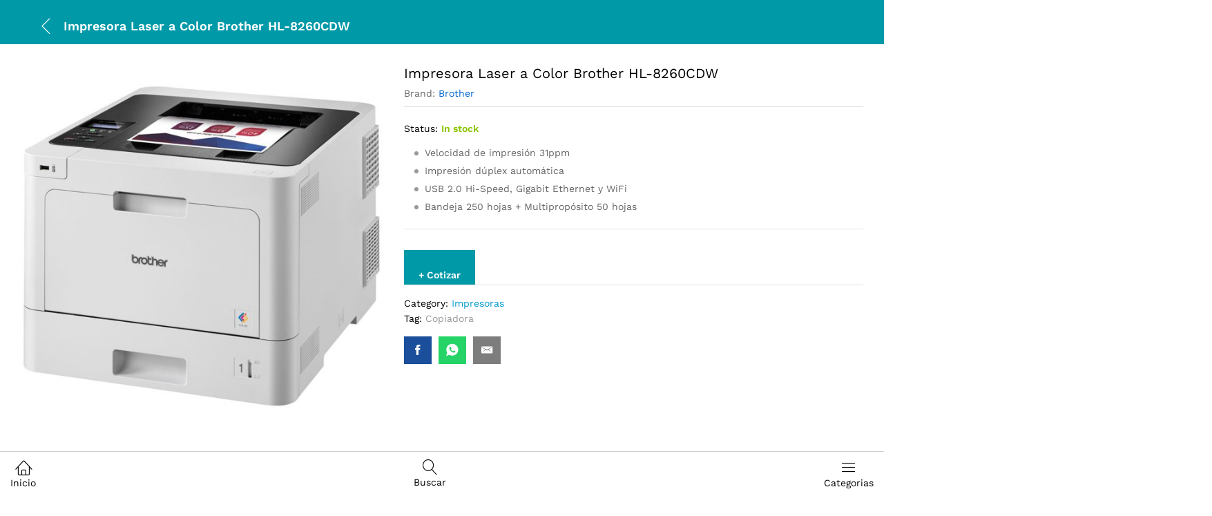

--- FILE ---
content_type: text/html; charset=UTF-8
request_url: https://sod.com.do/producto/impresora-laser-a-color-brother-hl-8260cdw/
body_size: 27637
content:
<!DOCTYPE html>
<html lang="es">
<head>
    <meta charset="UTF-8">
    <meta name="viewport" content="width=device-width, initial-scale=1">
    <link rel="pingback" href="https://sod.com.do/xmlrpc.php">

					<script>document.documentElement.className = document.documentElement.className + ' yes-js js_active js'</script>
			<title>Impresora Laser a Color Brother HL-8260CDW &#8211; Soluciones de Oficina Diaz</title>
<meta name='robots' content='max-image-preview:large' />
	<style>img:is([sizes="auto" i], [sizes^="auto," i]) { contain-intrinsic-size: 3000px 1500px }</style>
	<link rel="alternate" type="application/rss+xml" title="Soluciones de Oficina Diaz &raquo; Feed" href="https://sod.com.do/feed/" />
<link rel="alternate" type="application/rss+xml" title="Soluciones de Oficina Diaz &raquo; Feed de los comentarios" href="https://sod.com.do/comments/feed/" />
<script type="text/javascript">
/* <![CDATA[ */
window._wpemojiSettings = {"baseUrl":"https:\/\/s.w.org\/images\/core\/emoji\/15.0.3\/72x72\/","ext":".png","svgUrl":"https:\/\/s.w.org\/images\/core\/emoji\/15.0.3\/svg\/","svgExt":".svg","source":{"concatemoji":"https:\/\/sod.com.do\/wp-includes\/js\/wp-emoji-release.min.js?ver=1fe32890e02f0bd39e327d6d104a11a7"}};
/*! This file is auto-generated */
!function(i,n){var o,s,e;function c(e){try{var t={supportTests:e,timestamp:(new Date).valueOf()};sessionStorage.setItem(o,JSON.stringify(t))}catch(e){}}function p(e,t,n){e.clearRect(0,0,e.canvas.width,e.canvas.height),e.fillText(t,0,0);var t=new Uint32Array(e.getImageData(0,0,e.canvas.width,e.canvas.height).data),r=(e.clearRect(0,0,e.canvas.width,e.canvas.height),e.fillText(n,0,0),new Uint32Array(e.getImageData(0,0,e.canvas.width,e.canvas.height).data));return t.every(function(e,t){return e===r[t]})}function u(e,t,n){switch(t){case"flag":return n(e,"\ud83c\udff3\ufe0f\u200d\u26a7\ufe0f","\ud83c\udff3\ufe0f\u200b\u26a7\ufe0f")?!1:!n(e,"\ud83c\uddfa\ud83c\uddf3","\ud83c\uddfa\u200b\ud83c\uddf3")&&!n(e,"\ud83c\udff4\udb40\udc67\udb40\udc62\udb40\udc65\udb40\udc6e\udb40\udc67\udb40\udc7f","\ud83c\udff4\u200b\udb40\udc67\u200b\udb40\udc62\u200b\udb40\udc65\u200b\udb40\udc6e\u200b\udb40\udc67\u200b\udb40\udc7f");case"emoji":return!n(e,"\ud83d\udc26\u200d\u2b1b","\ud83d\udc26\u200b\u2b1b")}return!1}function f(e,t,n){var r="undefined"!=typeof WorkerGlobalScope&&self instanceof WorkerGlobalScope?new OffscreenCanvas(300,150):i.createElement("canvas"),a=r.getContext("2d",{willReadFrequently:!0}),o=(a.textBaseline="top",a.font="600 32px Arial",{});return e.forEach(function(e){o[e]=t(a,e,n)}),o}function t(e){var t=i.createElement("script");t.src=e,t.defer=!0,i.head.appendChild(t)}"undefined"!=typeof Promise&&(o="wpEmojiSettingsSupports",s=["flag","emoji"],n.supports={everything:!0,everythingExceptFlag:!0},e=new Promise(function(e){i.addEventListener("DOMContentLoaded",e,{once:!0})}),new Promise(function(t){var n=function(){try{var e=JSON.parse(sessionStorage.getItem(o));if("object"==typeof e&&"number"==typeof e.timestamp&&(new Date).valueOf()<e.timestamp+604800&&"object"==typeof e.supportTests)return e.supportTests}catch(e){}return null}();if(!n){if("undefined"!=typeof Worker&&"undefined"!=typeof OffscreenCanvas&&"undefined"!=typeof URL&&URL.createObjectURL&&"undefined"!=typeof Blob)try{var e="postMessage("+f.toString()+"("+[JSON.stringify(s),u.toString(),p.toString()].join(",")+"));",r=new Blob([e],{type:"text/javascript"}),a=new Worker(URL.createObjectURL(r),{name:"wpTestEmojiSupports"});return void(a.onmessage=function(e){c(n=e.data),a.terminate(),t(n)})}catch(e){}c(n=f(s,u,p))}t(n)}).then(function(e){for(var t in e)n.supports[t]=e[t],n.supports.everything=n.supports.everything&&n.supports[t],"flag"!==t&&(n.supports.everythingExceptFlag=n.supports.everythingExceptFlag&&n.supports[t]);n.supports.everythingExceptFlag=n.supports.everythingExceptFlag&&!n.supports.flag,n.DOMReady=!1,n.readyCallback=function(){n.DOMReady=!0}}).then(function(){return e}).then(function(){var e;n.supports.everything||(n.readyCallback(),(e=n.source||{}).concatemoji?t(e.concatemoji):e.wpemoji&&e.twemoji&&(t(e.twemoji),t(e.wpemoji)))}))}((window,document),window._wpemojiSettings);
/* ]]> */
</script>
<link rel="stylesheet" href="https://sod.com.do/wp-content/cache/minify/8e509.css" media="all" />

<style id='wp-emoji-styles-inline-css' type='text/css'>

	img.wp-smiley, img.emoji {
		display: inline !important;
		border: none !important;
		box-shadow: none !important;
		height: 1em !important;
		width: 1em !important;
		margin: 0 0.07em !important;
		vertical-align: -0.1em !important;
		background: none !important;
		padding: 0 !important;
	}
</style>
<link rel="stylesheet" href="https://sod.com.do/wp-content/cache/minify/a5ff7.css" media="all" />

<style id='wp-block-library-theme-inline-css' type='text/css'>
.wp-block-audio :where(figcaption){color:#555;font-size:13px;text-align:center}.is-dark-theme .wp-block-audio :where(figcaption){color:#ffffffa6}.wp-block-audio{margin:0 0 1em}.wp-block-code{border:1px solid #ccc;border-radius:4px;font-family:Menlo,Consolas,monaco,monospace;padding:.8em 1em}.wp-block-embed :where(figcaption){color:#555;font-size:13px;text-align:center}.is-dark-theme .wp-block-embed :where(figcaption){color:#ffffffa6}.wp-block-embed{margin:0 0 1em}.blocks-gallery-caption{color:#555;font-size:13px;text-align:center}.is-dark-theme .blocks-gallery-caption{color:#ffffffa6}:root :where(.wp-block-image figcaption){color:#555;font-size:13px;text-align:center}.is-dark-theme :root :where(.wp-block-image figcaption){color:#ffffffa6}.wp-block-image{margin:0 0 1em}.wp-block-pullquote{border-bottom:4px solid;border-top:4px solid;color:currentColor;margin-bottom:1.75em}.wp-block-pullquote cite,.wp-block-pullquote footer,.wp-block-pullquote__citation{color:currentColor;font-size:.8125em;font-style:normal;text-transform:uppercase}.wp-block-quote{border-left:.25em solid;margin:0 0 1.75em;padding-left:1em}.wp-block-quote cite,.wp-block-quote footer{color:currentColor;font-size:.8125em;font-style:normal;position:relative}.wp-block-quote:where(.has-text-align-right){border-left:none;border-right:.25em solid;padding-left:0;padding-right:1em}.wp-block-quote:where(.has-text-align-center){border:none;padding-left:0}.wp-block-quote.is-large,.wp-block-quote.is-style-large,.wp-block-quote:where(.is-style-plain){border:none}.wp-block-search .wp-block-search__label{font-weight:700}.wp-block-search__button{border:1px solid #ccc;padding:.375em .625em}:where(.wp-block-group.has-background){padding:1.25em 2.375em}.wp-block-separator.has-css-opacity{opacity:.4}.wp-block-separator{border:none;border-bottom:2px solid;margin-left:auto;margin-right:auto}.wp-block-separator.has-alpha-channel-opacity{opacity:1}.wp-block-separator:not(.is-style-wide):not(.is-style-dots){width:100px}.wp-block-separator.has-background:not(.is-style-dots){border-bottom:none;height:1px}.wp-block-separator.has-background:not(.is-style-wide):not(.is-style-dots){height:2px}.wp-block-table{margin:0 0 1em}.wp-block-table td,.wp-block-table th{word-break:normal}.wp-block-table :where(figcaption){color:#555;font-size:13px;text-align:center}.is-dark-theme .wp-block-table :where(figcaption){color:#ffffffa6}.wp-block-video :where(figcaption){color:#555;font-size:13px;text-align:center}.is-dark-theme .wp-block-video :where(figcaption){color:#ffffffa6}.wp-block-video{margin:0 0 1em}:root :where(.wp-block-template-part.has-background){margin-bottom:0;margin-top:0;padding:1.25em 2.375em}
</style>
<link rel="stylesheet" href="https://sod.com.do/wp-content/cache/minify/f46d4.css" media="all" />



<style id='yith-wcwl-main-inline-css' type='text/css'>
 :root { --rounded-corners-radius: 16px; --add-to-cart-rounded-corners-radius: 16px; --feedback-duration: 3s } 
 :root { --rounded-corners-radius: 16px; --add-to-cart-rounded-corners-radius: 16px; --feedback-duration: 3s } 
</style>
<style id='classic-theme-styles-inline-css' type='text/css'>
/*! This file is auto-generated */
.wp-block-button__link{color:#fff;background-color:#32373c;border-radius:9999px;box-shadow:none;text-decoration:none;padding:calc(.667em + 2px) calc(1.333em + 2px);font-size:1.125em}.wp-block-file__button{background:#32373c;color:#fff;text-decoration:none}
</style>
<style id='global-styles-inline-css' type='text/css'>
:root{--wp--preset--aspect-ratio--square: 1;--wp--preset--aspect-ratio--4-3: 4/3;--wp--preset--aspect-ratio--3-4: 3/4;--wp--preset--aspect-ratio--3-2: 3/2;--wp--preset--aspect-ratio--2-3: 2/3;--wp--preset--aspect-ratio--16-9: 16/9;--wp--preset--aspect-ratio--9-16: 9/16;--wp--preset--color--black: #000000;--wp--preset--color--cyan-bluish-gray: #abb8c3;--wp--preset--color--white: #ffffff;--wp--preset--color--pale-pink: #f78da7;--wp--preset--color--vivid-red: #cf2e2e;--wp--preset--color--luminous-vivid-orange: #ff6900;--wp--preset--color--luminous-vivid-amber: #fcb900;--wp--preset--color--light-green-cyan: #7bdcb5;--wp--preset--color--vivid-green-cyan: #00d084;--wp--preset--color--pale-cyan-blue: #8ed1fc;--wp--preset--color--vivid-cyan-blue: #0693e3;--wp--preset--color--vivid-purple: #9b51e0;--wp--preset--gradient--vivid-cyan-blue-to-vivid-purple: linear-gradient(135deg,rgba(6,147,227,1) 0%,rgb(155,81,224) 100%);--wp--preset--gradient--light-green-cyan-to-vivid-green-cyan: linear-gradient(135deg,rgb(122,220,180) 0%,rgb(0,208,130) 100%);--wp--preset--gradient--luminous-vivid-amber-to-luminous-vivid-orange: linear-gradient(135deg,rgba(252,185,0,1) 0%,rgba(255,105,0,1) 100%);--wp--preset--gradient--luminous-vivid-orange-to-vivid-red: linear-gradient(135deg,rgba(255,105,0,1) 0%,rgb(207,46,46) 100%);--wp--preset--gradient--very-light-gray-to-cyan-bluish-gray: linear-gradient(135deg,rgb(238,238,238) 0%,rgb(169,184,195) 100%);--wp--preset--gradient--cool-to-warm-spectrum: linear-gradient(135deg,rgb(74,234,220) 0%,rgb(151,120,209) 20%,rgb(207,42,186) 40%,rgb(238,44,130) 60%,rgb(251,105,98) 80%,rgb(254,248,76) 100%);--wp--preset--gradient--blush-light-purple: linear-gradient(135deg,rgb(255,206,236) 0%,rgb(152,150,240) 100%);--wp--preset--gradient--blush-bordeaux: linear-gradient(135deg,rgb(254,205,165) 0%,rgb(254,45,45) 50%,rgb(107,0,62) 100%);--wp--preset--gradient--luminous-dusk: linear-gradient(135deg,rgb(255,203,112) 0%,rgb(199,81,192) 50%,rgb(65,88,208) 100%);--wp--preset--gradient--pale-ocean: linear-gradient(135deg,rgb(255,245,203) 0%,rgb(182,227,212) 50%,rgb(51,167,181) 100%);--wp--preset--gradient--electric-grass: linear-gradient(135deg,rgb(202,248,128) 0%,rgb(113,206,126) 100%);--wp--preset--gradient--midnight: linear-gradient(135deg,rgb(2,3,129) 0%,rgb(40,116,252) 100%);--wp--preset--font-size--small: 13px;--wp--preset--font-size--medium: 20px;--wp--preset--font-size--large: 36px;--wp--preset--font-size--x-large: 42px;--wp--preset--font-family--inter: "Inter", sans-serif;--wp--preset--font-family--cardo: Cardo;--wp--preset--spacing--20: 0.44rem;--wp--preset--spacing--30: 0.67rem;--wp--preset--spacing--40: 1rem;--wp--preset--spacing--50: 1.5rem;--wp--preset--spacing--60: 2.25rem;--wp--preset--spacing--70: 3.38rem;--wp--preset--spacing--80: 5.06rem;--wp--preset--shadow--natural: 6px 6px 9px rgba(0, 0, 0, 0.2);--wp--preset--shadow--deep: 12px 12px 50px rgba(0, 0, 0, 0.4);--wp--preset--shadow--sharp: 6px 6px 0px rgba(0, 0, 0, 0.2);--wp--preset--shadow--outlined: 6px 6px 0px -3px rgba(255, 255, 255, 1), 6px 6px rgba(0, 0, 0, 1);--wp--preset--shadow--crisp: 6px 6px 0px rgba(0, 0, 0, 1);}:where(.is-layout-flex){gap: 0.5em;}:where(.is-layout-grid){gap: 0.5em;}body .is-layout-flex{display: flex;}.is-layout-flex{flex-wrap: wrap;align-items: center;}.is-layout-flex > :is(*, div){margin: 0;}body .is-layout-grid{display: grid;}.is-layout-grid > :is(*, div){margin: 0;}:where(.wp-block-columns.is-layout-flex){gap: 2em;}:where(.wp-block-columns.is-layout-grid){gap: 2em;}:where(.wp-block-post-template.is-layout-flex){gap: 1.25em;}:where(.wp-block-post-template.is-layout-grid){gap: 1.25em;}.has-black-color{color: var(--wp--preset--color--black) !important;}.has-cyan-bluish-gray-color{color: var(--wp--preset--color--cyan-bluish-gray) !important;}.has-white-color{color: var(--wp--preset--color--white) !important;}.has-pale-pink-color{color: var(--wp--preset--color--pale-pink) !important;}.has-vivid-red-color{color: var(--wp--preset--color--vivid-red) !important;}.has-luminous-vivid-orange-color{color: var(--wp--preset--color--luminous-vivid-orange) !important;}.has-luminous-vivid-amber-color{color: var(--wp--preset--color--luminous-vivid-amber) !important;}.has-light-green-cyan-color{color: var(--wp--preset--color--light-green-cyan) !important;}.has-vivid-green-cyan-color{color: var(--wp--preset--color--vivid-green-cyan) !important;}.has-pale-cyan-blue-color{color: var(--wp--preset--color--pale-cyan-blue) !important;}.has-vivid-cyan-blue-color{color: var(--wp--preset--color--vivid-cyan-blue) !important;}.has-vivid-purple-color{color: var(--wp--preset--color--vivid-purple) !important;}.has-black-background-color{background-color: var(--wp--preset--color--black) !important;}.has-cyan-bluish-gray-background-color{background-color: var(--wp--preset--color--cyan-bluish-gray) !important;}.has-white-background-color{background-color: var(--wp--preset--color--white) !important;}.has-pale-pink-background-color{background-color: var(--wp--preset--color--pale-pink) !important;}.has-vivid-red-background-color{background-color: var(--wp--preset--color--vivid-red) !important;}.has-luminous-vivid-orange-background-color{background-color: var(--wp--preset--color--luminous-vivid-orange) !important;}.has-luminous-vivid-amber-background-color{background-color: var(--wp--preset--color--luminous-vivid-amber) !important;}.has-light-green-cyan-background-color{background-color: var(--wp--preset--color--light-green-cyan) !important;}.has-vivid-green-cyan-background-color{background-color: var(--wp--preset--color--vivid-green-cyan) !important;}.has-pale-cyan-blue-background-color{background-color: var(--wp--preset--color--pale-cyan-blue) !important;}.has-vivid-cyan-blue-background-color{background-color: var(--wp--preset--color--vivid-cyan-blue) !important;}.has-vivid-purple-background-color{background-color: var(--wp--preset--color--vivid-purple) !important;}.has-black-border-color{border-color: var(--wp--preset--color--black) !important;}.has-cyan-bluish-gray-border-color{border-color: var(--wp--preset--color--cyan-bluish-gray) !important;}.has-white-border-color{border-color: var(--wp--preset--color--white) !important;}.has-pale-pink-border-color{border-color: var(--wp--preset--color--pale-pink) !important;}.has-vivid-red-border-color{border-color: var(--wp--preset--color--vivid-red) !important;}.has-luminous-vivid-orange-border-color{border-color: var(--wp--preset--color--luminous-vivid-orange) !important;}.has-luminous-vivid-amber-border-color{border-color: var(--wp--preset--color--luminous-vivid-amber) !important;}.has-light-green-cyan-border-color{border-color: var(--wp--preset--color--light-green-cyan) !important;}.has-vivid-green-cyan-border-color{border-color: var(--wp--preset--color--vivid-green-cyan) !important;}.has-pale-cyan-blue-border-color{border-color: var(--wp--preset--color--pale-cyan-blue) !important;}.has-vivid-cyan-blue-border-color{border-color: var(--wp--preset--color--vivid-cyan-blue) !important;}.has-vivid-purple-border-color{border-color: var(--wp--preset--color--vivid-purple) !important;}.has-vivid-cyan-blue-to-vivid-purple-gradient-background{background: var(--wp--preset--gradient--vivid-cyan-blue-to-vivid-purple) !important;}.has-light-green-cyan-to-vivid-green-cyan-gradient-background{background: var(--wp--preset--gradient--light-green-cyan-to-vivid-green-cyan) !important;}.has-luminous-vivid-amber-to-luminous-vivid-orange-gradient-background{background: var(--wp--preset--gradient--luminous-vivid-amber-to-luminous-vivid-orange) !important;}.has-luminous-vivid-orange-to-vivid-red-gradient-background{background: var(--wp--preset--gradient--luminous-vivid-orange-to-vivid-red) !important;}.has-very-light-gray-to-cyan-bluish-gray-gradient-background{background: var(--wp--preset--gradient--very-light-gray-to-cyan-bluish-gray) !important;}.has-cool-to-warm-spectrum-gradient-background{background: var(--wp--preset--gradient--cool-to-warm-spectrum) !important;}.has-blush-light-purple-gradient-background{background: var(--wp--preset--gradient--blush-light-purple) !important;}.has-blush-bordeaux-gradient-background{background: var(--wp--preset--gradient--blush-bordeaux) !important;}.has-luminous-dusk-gradient-background{background: var(--wp--preset--gradient--luminous-dusk) !important;}.has-pale-ocean-gradient-background{background: var(--wp--preset--gradient--pale-ocean) !important;}.has-electric-grass-gradient-background{background: var(--wp--preset--gradient--electric-grass) !important;}.has-midnight-gradient-background{background: var(--wp--preset--gradient--midnight) !important;}.has-small-font-size{font-size: var(--wp--preset--font-size--small) !important;}.has-medium-font-size{font-size: var(--wp--preset--font-size--medium) !important;}.has-large-font-size{font-size: var(--wp--preset--font-size--large) !important;}.has-x-large-font-size{font-size: var(--wp--preset--font-size--x-large) !important;}
:where(.wp-block-post-template.is-layout-flex){gap: 1.25em;}:where(.wp-block-post-template.is-layout-grid){gap: 1.25em;}
:where(.wp-block-columns.is-layout-flex){gap: 2em;}:where(.wp-block-columns.is-layout-grid){gap: 2em;}
:root :where(.wp-block-pullquote){font-size: 1.5em;line-height: 1.6;}
</style>
<link rel="stylesheet" href="https://sod.com.do/wp-content/cache/minify/2c09c.css" media="all" />

<style id='woocommerce-inline-inline-css' type='text/css'>
.woocommerce form .form-row .required { visibility: visible; }
</style>
<link rel='stylesheet' id='martfury-fonts-css' href='https://fonts.googleapis.com/css?family=Work+Sans%3A300%2C400%2C500%2C600%2C700%7CLibre+Baskerville%3A400%2C700&#038;subset=latin%2Clatin-ext&#038;ver=20170801' type='text/css' media='all' />
<link rel="stylesheet" href="https://sod.com.do/wp-content/cache/minify/710ce.css" media="all" />



<style id='font-awesome-inline-css' type='text/css'>
[data-font="FontAwesome"]:before {font-family: 'FontAwesome' !important;content: attr(data-icon) !important;speak: none !important;font-weight: normal !important;font-variant: normal !important;text-transform: none !important;line-height: 1 !important;font-style: normal !important;-webkit-font-smoothing: antialiased !important;-moz-osx-font-smoothing: grayscale !important;}
</style>
<link rel="stylesheet" href="https://sod.com.do/wp-content/cache/minify/cfe72.css" media="all" />


<style id='martfury-inline-css' type='text/css'>
	/* Color Scheme */

	/* Color */

	a:hover, 
	.primary-color, 
	.site-header .products-cats-menu .menu > li:hover > a, 
	.header-layout-3 .site-header .primary-nav > ul > li > a:hover, 
	.header-layout-6 .site-header .primary-nav > ul > li > a:hover, 
	.header-layout-6 .site-header .primary-nav > ul > li.current-menu-parent > a,.header-layout-6 .site-header .primary-nav > ul > li.current-menu-item > a,.header-layout-6 .site-header .primary-nav > ul > li.current-menu-ancestor > a, 
	.page-header .breadcrumbs, 
	.single-post-header .entry-metas a:hover, 
	.single-post-header.layout-2.has-bg .entry-metas a:hover, 
	.page-header-catalog .page-breadcrumbs a:hover, 
	.page-header-page .page-breadcrumbs a:hover, 
	.page-header-default .page-breadcrumbs a:hover, 
	.nav li li a:hover, 
	.blog-wapper .categories-links a:hover, 
	.blog-wapper .entry-title a:hover, 
	.blog-wapper .entry-meta a:hover, 
	.blog-wapper.sticky .entry-title:hover:before, 
	.single-post .entry-header .entry-metas a:hover, 
	.single-post .entry-format.format-quote blockquote cite a:hover, 
	.single-post .entry-footer .tags-links a:hover, 
	.single-post .post-navigation .nav-links a:hover, 
	.error-404 .page-content a, 
	.woocommerce ul.products li.product.product-category:hover .woocommerce-loop-category__title,.woocommerce ul.products li.product.product-category:hover .count, 
	.woocommerce ul.products li.product .mf-product-details-hover .sold-by-meta a:hover, 
	.woocommerce ul.products li.product .mf-product-details-hover .product-title, 
	.woocommerce ul.products li.product h2:hover a, 
	.woocommerce.shop-view-list .mf-shop-content ul.products li.product .mf-product-details h2 a:hover, 
	.woocommerce.shop-view-list .mf-shop-content ul.products li.product .mf-product-details .mf-product-price-box .yith-wcwl-add-to-wishlist .yith-wcwl-add-button > a:hover,
	.woocommerce.shop-view-list .mf-shop-content ul.products li.product .mf-product-details .mf-product-price-box .yith-wcwl-add-to-wishlist .yith-wcwl-wishlistaddedbrowse > a:hover,
	.woocommerce.shop-view-list .mf-shop-content ul.products li.product .mf-product-details .mf-product-price-box .yith-wcwl-add-to-wishlist .yith-wcwl-wishlistexistsbrowse > a:hover, 
	.woocommerce.shop-view-list .mf-shop-content ul.products li.product .mf-product-details .mf-product-price-box .compare-button .compare:hover, 
	.woocommerce-cart .woocommerce table.shop_table td.product-remove .mf-remove:hover, 
	.woocommerce-account .woocommerce .woocommerce-MyAccount-navigation ul li:not(.is-active) a:hover, 
	.woocommerce-account .woocommerce .woocommerce-Addresses .woocommerce-Address .woocommerce-Address-edit .edit:hover, 
	.catalog-sidebar .woocommerce-widget-layered-nav .woocommerce-widget-layered-nav-list .woocommerce-widget-layered-nav-list__item.chosen.show-swatch .swatch-label, 
	.catalog-sidebar .widget_rating_filter ul .wc-layered-nav-rating.chosen a:after, 
	.catalog-sidebar .widget_rating_filter ul .wc-layered-nav-rating.chosen.show-swatch .swatch-label, 
	.mf-catalog-topbar .widget .woocommerce-ordering li li .active, 
	.mf-catalog-topbar .woocommerce-widget-layered-nav .woocommerce-widget-layered-nav-list .woocommerce-widget-layered-nav-list__item.show-swatch.chosen .swatch-color:before, 
	.mf-catalog-topbar .catalog-filter-actived .remove-filter-actived, 
	.mf-products-top-carousel .carousel-header .cats-list li a:hover, 
	.mf-catalog-top-categories .top-categories-list .categories-list > li:hover > a, 
	.mf-catalog-top-categories .top-categories-grid .cats-list .parent-cat:hover, 
	.mf-catalog-top-categories .top-categories-grid .cats-list ul li.view-more a:hover, 
	.mf-other-categories .categories-list .cats-list .parent-cat:hover, 
	.dokan-dashboard .dokan-dashboard-wrap .dokan-table a:hover, 
	.dokan-widget-area .dokan-category-menu #cat-drop-stack > ul li.parent-cat-wrap a:hover, 
	.dokan-store.shop-view-list .seller-items ul.products li.product .mf-product-details h2 a:hover, 
	.dokan-store.shop-view-list .seller-items ul.products li.product .mf-product-details .mf-product-price-box .yith-wcwl-add-to-wishlist .yith-wcwl-add-button > a:hover,
	.dokan-store.shop-view-list .seller-items ul.products li.product .mf-product-details .mf-product-price-box .yith-wcwl-add-to-wishlist .yith-wcwl-wishlistaddedbrowse > a:hover,
	.dokan-store.shop-view-list .seller-items ul.products li.product .mf-product-details .mf-product-price-box .yith-wcwl-add-to-wishlist .yith-wcwl-wishlistexistsbrowse > a:hover, 
	.dokan-store.shop-view-list .seller-items ul.products li.product .mf-product-details .mf-product-price-box .compare-button .compare:hover,
	.comment-respond .logged-in-as a:hover, 
	.widget ul li a:hover, 
	.widget_product_tag_cloud a:hover, 
	.widget-language ul li a:hover, 
	.widget-language ul li.active a, 
	.widgets-area ul li.current-cat > a,.dokan-store-sidebar ul li.current-cat > a,.widgets-area ul li.chosen > a,.dokan-store-sidebar ul li.chosen > a,.widgets-area ul li.current-cat > .count,.dokan-store-sidebar ul li.current-cat > .count,.widgets-area ul li.chosen > .count,.dokan-store-sidebar ul li.chosen > .count, 
	.widgets-area ul li .children li.current-cat > a,.dokan-store-sidebar ul li .children li.current-cat > a, 
	.widgets-area .mf_widget_product_categories ul li .children li.current-cat > a,.dokan-store-sidebar .mf_widget_product_categories ul li .children li.current-cat > a, 
	.site-footer .footer-info .info-item i, 
	.mf-recently-products .recently-header .link:hover, 
	.martfury-icon-box.icon_position-top-center .box-icon, 
	.martfury-icon-box.icon_position-left .box-icon, 
	.martfury-icon-box .box-url:hover, 
	.martfury-icon-box-2 .box-item .box-icon, 
	.martfury-latest-post .extra-links a:hover, 
	.mf-image-box .box-title a:hover, 
	.martfury-counter .mf-icon,
	.martfury-counter-els .mf-icon, 
	.martfury-testimonial-slides .testimonial-info > i, 
	.martfury-faq_group .g-title, 
	.mf-products-of-category .cats-info .extra-links li a:hover, 
	.mf-products-of-category .cats-info .footer-link .link:hover, 
	.mf-products-of-category .products-box ul.products li.product .product-inner:hover .mf-product-content h2 a, 
	.mf-category-tabs .tabs-header ul li a.active, 
	.mf-category-tabs .tabs-header ul li a.active h2, 
	.mf-products-of-category-2 .cats-header .extra-links li a:hover, 
	.mf-products-of-category-2 .products-side .link:hover, 
	.mf-category-box .cat-header .extra-links li a:hover, 
	.mf-category-box .sub-categories .term-item:hover .term-name, 
	.mf-products-carousel .cat-header .cat-title a:hover, 
	.mf-products-carousel .cat-header .extra-links li a:hover, 
	.mf-product-deals-day ul.products li.product .sold-by-meta a:hover, 
	.mf-product-deals-day .header-link a:hover, 
	.mf-product-deals-carousel .product .entry-summary .product-title a:hover,
	.mf-products-grid .cat-header .tabs-nav li a:hover, .mf-products-grid .cat-header .tabs-nav li a.active,
	.martfury-testimonial-slides.nav-2 .slick-arrow:hover,
	.mf-products-grid .cat-header .link:hover,
	.mf-navigation-mobile .navigation-icon.active,
	.mf-catalog-sorting-mobile .woocommerce-ordering ul li a.active,
	.account-page-promotion .customer-login .tabs-nav a.active,
	.account-page-promotion .login-promotion .pro-list ul li i,
	.sticky-product-info-wapper.viewport .sc-product-info .sc-tabs li a.active ,
	.header-layout-8 .extras-menu .menu-item-hotline .hotline-content span,
	.header-layout-8 .site-header .primary-nav > ul > li > a:hover,
	.header-layout-8 .site-header .primary-nav > ul > li.current-menu-parent > a,
	.header-layout-8 .site-header .primary-nav > ul > li.current-menu-item > a,
	.header-layout-8 .site-header .primary-nav > ul > li.current-menu-ancestor > a,
	.mf-elementor-brand-images .images-list .b-title a:hover,
	.mf-elementor-banner-app .mc4wp-form .mc4wp-form-fields input[type="submit"] {
		color: #0099a8;
	}

	/* Background Color */

	.btn-primary,.btn,
	.slick-dots li:hover button,.slick-dots li.slick-active button,
	#nprogress .bar,
	.mf-newsletter-popup .newletter-content .mc4wp-form input[type="submit"],
	.site-header .products-search .search-submit,
	.site-header .extras-menu > li > a .mini-item-counter,
	.header-department-bot .mr-extra-department .products-cats-menu:before,
	.header-layout-2 .site-header .main-menu,
	.header-layout-3 .site-header,
	.header-layout-3 .site-header .header-main,
	.header-layout-3 .site-header .products-cats-menu .menu > li:hover,
	.header-layout-4 .site-header,
	.header-layout-4 .site-header .header-main,
	.page-header-catalog .page-title,
	.single-post .post-password-form input[type=submit],
	.woocommerce a.button:not(.add_to_wishlist),.woocommerce button.button,.woocommerce input.button,.woocommerce #respond input#submit,
	.woocommerce a.button:hover,.woocommerce button.button:hover,.woocommerce input.button:hover,.woocommerce #respond input#submit:hover,
	.woocommerce a.button.alt:not(.add_to_wishlist),.woocommerce button.button.alt,.woocommerce input.button.alt:not(.add_to_wishlist),.woocommerce #respond input#submit.alt,
	.woocommerce a.button.alt:not(.add_to_wishlist):hover,.woocommerce button.button.alt:hover,.woocommerce input.button.alt:hover,.woocommerce #respond input#submit.alt:hover,
	
	.woocommerce ul.products li.product .mf-product-thumbnail .compare-button .compare:hover,
	.woocommerce ul.products li.product .mf-product-thumbnail .footer-button > a:hover,.woocommerce ul.products li.product .mf-product-thumbnail .footer-button .added_to_cart:hover,
	.woocommerce.shop-view-list ul.products:not(.slick-slider) li.product .mf-product-details .mf-product-price-box .button:not(.add_to_wishlist),
	.woocommerce.shop-view-list ul.products:not(.slick-slider) li.product .mf-product-details .mf-product-price-box .added_to_cart.wc-forward,
	.woocommerce div.product .wc-tabs-wrapper ul.tabs .tl-wc-tab,
	.woocommerce div.product form.cart .single_add_to_cart_button,
	.woocommerce nav.woocommerce-pagination ul li span.current,.woocommerce nav.woocommerce-pagination ul li a:hover,
	.woocommerce-cart .woocommerce table.cart .btn-shop,.woocommerce-cart .woocommerce table.checkout .btn-shop,
	.woocommerce-account .woocommerce .woocommerce-MyAccount-navigation ul li.is-active,
	.woocommerce-account .woocommerce .woocommerce-MyAccount-content .my_account_orders .leave_feedback,
	.mf-product-fbt .product-buttons .mf_add_to_cart_button,
	.mf-product-instagram .slick-slider .slick-dots li:hover button,.mf-product-instagram .slick-slider .slick-dots li.slick-active button,
	.dokan-dashboard .dokan-dashboard-wrap .dokan-btn,
	.dokan-widget-area .seller-form .dokan-btn,
	.dokan-widget-area .seller-form .dokan-btn:hover,
	.dokan-widget-area .dokan-store-contact .dokan-btn,
	.dokan-widget-area .dokan-store-contact .dokan-btn:hover,
	.dokan-store.shop-view-list .seller-items ul.products li.product .mf-product-details .mf-product-price-box .button:not(.add_to_wishlist),
	.dokan-store.shop-view-list .seller-items ul.products li.product .mf-product-details .mf-product-price-box .added_to_cart.wc-forward,
	.dokan-pagination-container ul.dokan-pagination li.active a,.dokan-pagination-container ul.dokan-pagination li a:hover,
	.dokan-seller-listing .store-footer .dokan-btn,
	.comment-respond .form-submit .submit,
	.widget .mc4wp-form input[type="submit"],
	.site-footer .footer-newsletter .newsletter-form .mc4wp-form-fields input[type="submit"],
	.mf-recently-products .product-list li .btn-secondary,
	.martfury-button.color-dark a,
	.martfury-button.color-white a,
	.martfury-journey ul a.active span,.martfury-journey ul a:hover span,
	.martfury-journey-els ul a.active span,.martfury-journey-els ul a:hover span,
	.martfury-member:after,
	.martfury-process .process-step:before,
	.martfury-newletter .mc4wp-form input[type="submit"],.woocommerce ul.products li.product .mf-product-thumbnail .yith-wcwl-add-to-wishlist .yith-wcwl-add-button > a:hover,.woocommerce ul.products li.product .mf-product-thumbnail .yith-wcwl-add-to-wishlist .yith-wcwl-wishlistaddedbrowse > a:hover,.woocommerce ul.products li.product .mf-product-thumbnail .yith-wcwl-add-to-wishlist .yith-wcwl-wishlistexistsbrowse > a:hover,
	.wpcf7 input[type="submit"],
	.mf-category-tabs .tabs-header ul li:after,
	.mf-product-deals-day ul.slick-dots li.slick-active button,
	.mf-product-deals-grid .cat-header,
	.woocommerce .tawc-deal .deal-progress .progress-value,
	.mf-products-list-carousel ul.slick-dots li.slick-active button,
	 .mf-banner-large .banner-price .link,
	 .mf-banner-medium.layout-2 .banner-content .link, 
	 .mf-banner-medium.layout-3 .banner-content .link, 
	 .mf-banner-medium.layout-4 .banner-content .link,
	 .mf-banner-small .box-price,
	 .mf-els-modal-mobile .search-wrapper,
	 .primary-mobile-nav .mobile-nav-header,
	 .mf-els-modal-mobile .mf-cart-mobile .mobile-cart-header,
	 .sticky-header.header-layout-3 .site-header.minimized .mobile-menu, 
	 .sticky-header.header-layout-4 .site-header.minimized .mobile-menu,
	 .wcfm-membership-wrapper #wcfm_membership_container input.wcfm_submit_button,
	  .wcfm-membership-wrapper #wcfm_membership_container input.wcfm_submit_button:hover,
	  .wcfmmp-store-page #wcfmmp-store .add_review button, .wcfmmp-store-page #wcfmmp-store .user_rated, .wcfmmp-store-page #wcfmmp-stores-wrap a.wcfmmp-visit-store,
	  .wcfmmp-store-page #wcfmmp-store .add_review button:hover, .wcfmmp-store-page #wcfmmp-store .user_rated:hover, .wcfmmp-store-page #wcfmmp-stores-wrap a.wcfmmp-visit-store:hover,
	  .aws-container .aws-search-form .aws-search-btn,
	  .aws-container .aws-search-form .aws-search-btn:hover,
	  .aws-search-result .aws_add_to_cart .aws_cart_button,
	  .aws-search-result .aws_add_to_cart .aws_cart_button:hover,
	  .mf-elementor-testimonial-slides-2 .slick-dots li.slick-active button,
	  .mf-elementor-banner-large-2 .price-box .banner-button,
	  .elementor-page .mf-products-tabs .slick-dots li.slick-active button,
	  .numeric-navigation .page-numbers.current,.numeric-navigation .page-numbers:hover{
		background-color: #0099a8;
	}
	
	.widget_shopping_cart_content .woocommerce-mini-cart__buttons .checkout,
	 .header-layout-4 .topbar:not(.header-bar),
	 .header-layout-3 .topbar:not(.header-bar){
		background-color: #008a99;
	}

	/* Border Color */
	.slick-dots li button, 
	.woocommerce.shop-view-list .mf-shop-content ul.products li.product .mf-product-details .mf-product-price-box .compare-button .compare:hover:after, 
	.woocommerce div.product div.images .product-degree-images, 
	.woocommerce div.product div.images .flex-control-nav li:hover img, 
	.woocommerce div.product div.images .flex-control-nav li img.flex-active, 
	.woocommerce div.product .tawcvs-swatches .swatch.selected, 
	.woocommerce div.product .tawcvs-swatches .swatch.swatch-color.selected:after, 
	.catalog-sidebar .woocommerce-widget-layered-nav .woocommerce-widget-layered-nav-list .woocommerce-widget-layered-nav-list__item.chosen a:before, 
	.catalog-sidebar .woocommerce-widget-layered-nav .woocommerce-widget-layered-nav-list .woocommerce-widget-layered-nav-list__item.chosen.show-swatch .swatch-label, 
	.catalog-sidebar .widget_rating_filter ul .wc-layered-nav-rating.chosen a:before, 
	.catalog-sidebar .widget_rating_filter ul .wc-layered-nav-rating.chosen.show-swatch .swatch-label, 
	.mf-catalog-categories-4 .cat-item:hover, 
	.mf-catalog-top-categories .top-categories-list .categories-list .sub-categories, 
	.mf-catalog-top-categories .top-categories-grid .cats-list ul li.view-more a:hover, 
	.mf-product-instagram .slick-slider .slick-dots li button, 
	.mf-recently-products .recently-header .link:hover, 
	.mf-recently-products .product-list li a:hover, 
	.mf-image-box:hover, 
	.martfury-process .process-step .step, 
	.martfury-bubbles, 
	.mf-product-deals-carousel, 
	.mf-products-list-carousel ul.slick-dots li.slick-active button, 
	.mf-product-deals-grid ul.products,
	.dokan-dashboard input[type="submit"].dokan-btn-theme, .dokan-dashboard a.dokan-btn-theme, .dokan-dashboard .dokan-btn-theme,
	.header-layout-2 .site-header .main-menu,
	.mobile-version .mf-product-deals-carousel.woocommerce .product .woocommerce-product-gallery .flex-control-thumbs li img.flex-active,
	.account-page-promotion .customer-login .tabs-nav a:after,
	.mf-elementor-testimonial-slides-2 .slick-dots li.slick-active button,
	.mf-elementor-testimonial-slides-2 .slick-dots li:hover button {
		border-color: #0099a8;
	}
	
	.mf-loading:before,
	.woocommerce .blockUI.blockOverlay:after,
	.mf-product-gallery-degree .mf-gallery-degree-spinner:before,
	.mf-vc-loading .mf-vc-loading--wrapper:before {
		  border-color: #0099a8 #0099a8 #0099a8 transparent;
	}
	
	#nprogress .peg {  box-shadow: 0 0 10px #0099a8, 0 0 5px #0099a8;}
	
	blockquote {
		border-left-color:#0099a8;
	}
	
	blockquote {
		border-right-color:#0099a8;
	}
	
	.mf-product-deals-day .header-link a:hover{border-bottom-color: #0099a8; }
	.woocommerce .ribbons .ribbon.featured {background-color:#0099a8}.woocommerce .ribbons .ribbon.out-of-stock {background-color:#dd3333}.woocommerce .ribbons .ribbon.onsale {background-color:#81d742}.site-footer .footer-layout {background-color:#009aa8}.site-footer .footer-newsletter, .site-footer .footer-info, .site-footer .footer-widgets, .site-footer .footer-links {border-color:#ffffff}.site-footer .footer-info .info-item-sep:after {background-color:#ffffff}.site-footer h1, .site-footer h2, .site-footer h3, .site-footer h4, .site-footer h5, .site-footer h6, .site-footer .widget .widget-title {color:#ffffff}.site-footer, .site-footer .footer-widgets .widget ul li a, .site-footer .footer-copyright,.site-footer .footer-links .widget_nav_menu ul li a, .site-footer .footer-payments .text {color:#fefefe}.site-footer .footer-widgets .widget ul li a:hover,.site-footer .footer-links .widget_nav_menu ul li a:hover {color:#ffffff}.site-footer .footer-widgets .widget ul li a:before, .site-footer .footer-links .widget_nav_menu ul li a:before{background-color:#ffffff}
</style>
<link rel="stylesheet" href="https://sod.com.do/wp-content/cache/minify/567f7.css" media="all" />



<style id='tawcvs-frontend-inline-css' type='text/css'>
.tawcvs-swatches .swatch { width: 30px; height: 30px; }
</style>
<link rel="stylesheet" href="https://sod.com.do/wp-content/cache/minify/2c5b7.css" media="all" />


<style id='yith_ywraq_frontend-inline-css' type='text/css'>
:root {
		--ywraq_layout_button_bg_color: rgb(0,153,168);
		--ywraq_layout_button_bg_color_hover: #044a80;
		--ywraq_layout_button_border_color: rgb(0,153,168);
		--ywraq_layout_button_border_color_hover: #044a80;
		--ywraq_layout_button_color: #ffffff;
		--ywraq_layout_button_color_hover: #ffffff;
		
		--ywraq_checkout_button_bg_color: rgb(0,153,168);
		--ywraq_checkout_button_bg_color_hover: #044a80;
		--ywraq_checkout_button_border_color: rgb(0,153,168);
		--ywraq_checkout_button_border_color_hover: #044a80;
		--ywraq_checkout_button_color: #ffffff;
		--ywraq_checkout_button_color_hover: #ffffff;
		
		--ywraq_accept_button_bg_color: rgb(0,153,168);
		--ywraq_accept_button_bg_color_hover: #044a80;
		--ywraq_accept_button_border_color: rgb(0,153,168);
		--ywraq_accept_button_border_color_hover: #044a80;
		--ywraq_accept_button_color: #ffffff;
		--ywraq_accept_button_color_hover: #ffffff;
		
		--ywraq_reject_button_bg_color: transparent;
		--ywraq_reject_button_bg_color_hover: #CC2B2B;
		--ywraq_reject_button_border_color: #CC2B2B;
		--ywraq_reject_button_border_color_hover: #CC2B2B;
		--ywraq_reject_button_color: #CC2B2B;
		--ywraq_reject_button_color_hover: #ffffff;
		}		

.cart button.single_add_to_cart_button, .cart a.single_add_to_cart_button{
	                 display:none!important;
	                }
</style>
<link rel="stylesheet" href="https://sod.com.do/wp-content/cache/minify/45912.css" media="all" />



<script type="text/template" id="tmpl-variation-template">
	<div class="woocommerce-variation-description">{{{ data.variation.variation_description }}}</div>
	<div class="woocommerce-variation-price">{{{ data.variation.price_html }}}</div>
	<div class="woocommerce-variation-availability">{{{ data.variation.availability_html }}}</div>
</script>
<script type="text/template" id="tmpl-unavailable-variation-template">
	<p role="alert">Lo siento, este producto no está disponible. Por favor, elige otra combinación.</p>
</script>
<script  src="https://sod.com.do/wp-content/cache/minify/a09a1.js"></script>



<script type="text/javascript" id="wc-add-to-cart-js-extra">
/* <![CDATA[ */
var wc_add_to_cart_params = {"ajax_url":"\/wp-admin\/admin-ajax.php","wc_ajax_url":"\/?wc-ajax=%%endpoint%%","i18n_view_cart":"Ver carrito","cart_url":"https:\/\/sod.com.do","is_cart":"","cart_redirect_after_add":"no"};
/* ]]> */
</script>
<script  src="https://sod.com.do/wp-content/cache/minify/06c78.js"></script>


<script type="text/javascript" id="wc-single-product-js-extra">
/* <![CDATA[ */
var wc_single_product_params = {"i18n_required_rating_text":"Por favor elige una puntuaci\u00f3n","review_rating_required":"yes","flexslider":{"rtl":false,"animation":"slide","smoothHeight":true,"directionNav":false,"controlNav":"thumbnails","slideshow":false,"animationSpeed":500,"animationLoop":false,"allowOneSlide":false},"zoom_enabled":"1","zoom_options":[],"photoswipe_enabled":"","photoswipe_options":{"shareEl":false,"closeOnScroll":false,"history":false,"hideAnimationDuration":0,"showAnimationDuration":0},"flexslider_enabled":"1"};
/* ]]> */
</script>
<script  src="https://sod.com.do/wp-content/cache/minify/1d4f5.js"></script>


<script type="text/javascript" id="woocommerce-js-extra">
/* <![CDATA[ */
var woocommerce_params = {"ajax_url":"\/wp-admin\/admin-ajax.php","wc_ajax_url":"\/?wc-ajax=%%endpoint%%"};
/* ]]> */
</script>
<script  src="https://sod.com.do/wp-content/cache/minify/b22f9.js"></script>


<!--[if lt IE 9]>
<script type="text/javascript" src="https://sod.com.do/wp-content/themes/martfury/js/plugins/html5shiv.min.js?ver=3.7.2" id="html5shiv-js"></script>
<![endif]-->
<!--[if lt IE 9]>
<script type="text/javascript" src="https://sod.com.do/wp-content/themes/martfury/js/plugins/respond.min.js?ver=1.4.2" id="respond-js"></script>
<![endif]-->

<script type="text/javascript" id="wp-util-js-extra">
/* <![CDATA[ */
var _wpUtilSettings = {"ajax":{"url":"\/wp-admin\/admin-ajax.php"}};
/* ]]> */
</script>
<script  src="https://sod.com.do/wp-content/cache/minify/76d15.js"></script>

<script type="text/javascript" id="wc-add-to-cart-variation-js-extra">
/* <![CDATA[ */
var wc_add_to_cart_variation_params = {"wc_ajax_url":"\/?wc-ajax=%%endpoint%%","i18n_no_matching_variations_text":"Lo siento, no hay productos que igualen tu selecci\u00f3n. Por favor, escoge una combinaci\u00f3n diferente.","i18n_make_a_selection_text":"Elige las opciones del producto antes de a\u00f1adir este producto a tu carrito.","i18n_unavailable_text":"Lo siento, este producto no est\u00e1 disponible. Por favor, elige otra combinaci\u00f3n."};
/* ]]> */
</script>
<script  src="https://sod.com.do/wp-content/cache/minify/f6c00.js"></script>


<link rel="https://api.w.org/" href="https://sod.com.do/wp-json/" /><link rel="alternate" title="JSON" type="application/json" href="https://sod.com.do/wp-json/wp/v2/product/3756" /><link rel="EditURI" type="application/rsd+xml" title="RSD" href="https://sod.com.do/xmlrpc.php?rsd" />
<link rel="canonical" href="https://sod.com.do/producto/impresora-laser-a-color-brother-hl-8260cdw/" />
<link rel="alternate" title="oEmbed (JSON)" type="application/json+oembed" href="https://sod.com.do/wp-json/oembed/1.0/embed?url=https%3A%2F%2Fsod.com.do%2Fproducto%2Fimpresora-laser-a-color-brother-hl-8260cdw%2F" />
<link rel="alternate" title="oEmbed (XML)" type="text/xml+oembed" href="https://sod.com.do/wp-json/oembed/1.0/embed?url=https%3A%2F%2Fsod.com.do%2Fproducto%2Fimpresora-laser-a-color-brother-hl-8260cdw%2F&#038;format=xml" />
	<noscript><style>.woocommerce-product-gallery{ opacity: 1 !important; }</style></noscript>
	<meta name="generator" content="Elementor 3.25.10; features: additional_custom_breakpoints, e_optimized_control_loading; settings: css_print_method-external, google_font-enabled, font_display-auto">
<style type="text/css">.recentcomments a{display:inline !important;padding:0 !important;margin:0 !important;}</style>			<style>
				.e-con.e-parent:nth-of-type(n+4):not(.e-lazyloaded):not(.e-no-lazyload),
				.e-con.e-parent:nth-of-type(n+4):not(.e-lazyloaded):not(.e-no-lazyload) * {
					background-image: none !important;
				}
				@media screen and (max-height: 1024px) {
					.e-con.e-parent:nth-of-type(n+3):not(.e-lazyloaded):not(.e-no-lazyload),
					.e-con.e-parent:nth-of-type(n+3):not(.e-lazyloaded):not(.e-no-lazyload) * {
						background-image: none !important;
					}
				}
				@media screen and (max-height: 640px) {
					.e-con.e-parent:nth-of-type(n+2):not(.e-lazyloaded):not(.e-no-lazyload),
					.e-con.e-parent:nth-of-type(n+2):not(.e-lazyloaded):not(.e-no-lazyload) * {
						background-image: none !important;
					}
				}
			</style>
			<meta name="generator" content="Powered by WPBakery Page Builder - drag and drop page builder for WordPress."/>
<style class='wp-fonts-local' type='text/css'>
@font-face{font-family:Inter;font-style:normal;font-weight:300 900;font-display:fallback;src:url('https://sod.com.do/wp-content/plugins/woocommerce/assets/fonts/Inter-VariableFont_slnt,wght.woff2') format('woff2');font-stretch:normal;}
@font-face{font-family:Cardo;font-style:normal;font-weight:400;font-display:fallback;src:url('https://sod.com.do/wp-content/plugins/woocommerce/assets/fonts/cardo_normal_400.woff2') format('woff2');}
</style>
<link rel="icon" href="https://sod.com.do/wp-content/uploads/2024/11/cropped-sod-32x32.png" sizes="32x32" />
<link rel="icon" href="https://sod.com.do/wp-content/uploads/2024/11/cropped-sod-192x192.png" sizes="192x192" />
<link rel="apple-touch-icon" href="https://sod.com.do/wp-content/uploads/2024/11/cropped-sod-180x180.png" />
<meta name="msapplication-TileImage" content="https://sod.com.do/wp-content/uploads/2024/11/cropped-sod-270x270.png" />
		<style type="text/css" id="wp-custom-css">
			a.paoc-popup.popupaoc-button {
	background-color: #0099a8!important;
}

/*COMPACT SITE HEADER DESKTOP & TABLET*/
.site-header .header-main {
padding-top: 10px;
padding-bottom: 5px;
}
.topbar .topbar-sidebar {
padding-top: 10px;
padding-bottom: 5px;
}
/*COMPACT HEADER ON MOBILE*/
@media (max-width: 1024px) { .site-header .mobile-menu {
padding: 10px 0;
	}
}
@media (max-width: 1024px) { .site-header .mobile-menu-row .mf-toggle-menu {
padding-left: 0px;
padding-right: 15px;
	}
}
/*MOSTRAR ICONO COMPARACION EN HEADER MOBILE*/
@media (min-width: 320px) {.site-header .header-extras .extras-menu > li.menu-item-compare {
display: block;
	}}
/*COMPACT FOOTER*/
.site-footer .footer-info {
padding-bottom: 15px;
padding-top: 0px;
}
.site-footer .footer-widgets {
padding-top: 20px;
padding-bottom: 10px;
}
.site-footer .footer-links {
padding-top: 20px;
padding-bottom: 20px;
}
/*PERSONALIZACION PRODUC DEALS OFERTAS PROMOCIONES*/
.mf-product-deals-carousel span.divider {
	display:none!important;
}

/*OCULTAR PRECIOS*/
/*.mf-product-deals-carousel .product .entry-summary .price {
	display:none;
}
 p.price {
	display:none;
}*/


.price-item {display:none;}
.woocommerce div.product  .sticky-product-info-wapper .sc-product-cart .price {
	display:none;
}
.woocommerce ul.products li.product .price {
	display:none;
}


/*OCULTAR BARRA DE CANTIDAD DE PRODUCTOS VENDIDOS (PAGINA DE PRODUCTO)*/
div.deal-sold {
	display:none;
}

/*OCULTAR CONTADOR DE PRODUCTOS EN BARRA LATERAL PAGINA DE CATALOGO*/
.catalog-sidebar .widget ul li .count {
display:none;
}

/*BOTON FINALIZAR COMPRA CARRITO STICKY ON MOBILE*/
@media (max-width: 1024px) {
.woocommerce a.checkout-button.button.alt.wc-forward  {
position: fixed;
bottom: 0px;
left: 0px;
right: 0px;
padding: 0px;
margin-bottom: 0px;
z-index: 40;
width: 100%;
	}
}
/*REEMPLAZAR ICONO DE CARRITO EN TODA LA TIENDA*/
.icon-bag2:before {
content: "\e74d";
}
/*ESTILO A TABS DE LOGIN Y REGISTRO*/
.woocommerce .customer-login .tabs-nav {
margin-bottom: 0px;
}
.woocommerce .customer-login .tabs-nav li {
	margin-bottom:0px;
}
.woocommerce .customer-login .tabs-nav a.active {
	background-color:#fff;
border-top: solid 1px #e8e8e8;
	border-left: solid 1px #e8e8e8;
	border-right: solid 1px #e8e8e8;
	border-bottom: 0px;
}
/*REDUCIR PADDING EN WIDGETS SIDEBAR*/
.catalog-sidebar .widget {
padding: 15px 20px;
}
/*COLOR DE BOTONES WOOCOMMERCE*/
.woocommerce #content input.button.alt:hover, .woocommerce #respond input#submit.alt:hover, .woocommerce a.button.alt:hover, .woocommerce button.button.alt:hover, .woocommerce input.button.alt:hover, .woocommerce-page #content input.button.alt:hover, .woocommerce-page #respond input#submit.alt:hover, .woocommerce-page a.button.alt:hover, .woocommerce-page button.button.alt:hover, .woocommerce-page input.button.alt:hover {
background:#fabe19 !important;
background-color:#fabe19 !important;
color:black !important;
text-shadow: transparent !important;
box-shadow: none;
border-color:#fabe19 !important;
}

.woocommerce #content input.button:hover, .woocommerce #respond input#submit:hover, .woocommerce a.button:hover, .woocommerce button.button:hover, .woocommerce input.button:hover, .woocommerce-page #content input.button:hover, .woocommerce-page #respond input#submit:hover, .woocommerce-page a.button:hover, .woocommerce-page button.button:hover, .woocommerce-page input.button:hover {
background:#fabe19 !important;
background-color:#fabe19 !important;
color:black !important;
text-shadow: transparent !important;
box-shadow: none;
border-color:#fabe19 !important;
}

.woocommerce #content input.button, .woocommerce #respond input#submit, .woocommerce a.button, .woocommerce button.button, .woocommerce input.button, .woocommerce-page #content input.button, .woocommerce-page #respond input#submit, .woocommerce-page a.button, .woocommerce-page button.button, .woocommerce-page input.button {
background: #fabe19 !important;
color:black !important;
text-shadow: transparent !important;
border-color:#fabe19 !important;
}

.woocommerce #content input.button.alt:hover, .woocommerce #respond input#submit.alt:hover, .woocommerce a.button.alt:hover, .woocommerce button.button.alt:hover, .woocommerce input.button.alt:hover, .woocommerce-page #content input.button.alt:hover, .woocommerce-page #respond input#submit.alt:hover, .woocommerce-page a.button.alt:hover, .woocommerce-page button.button.alt:hover, .woocommerce-page input.button.alt:hover {
background: #fabe19 !important;
	box-shadow: none; }

/*hide cart title*/
.cart-title {
	display:none;
}

.mf-product-deals-carousel .cat-header .slick-arrow {
font-size: 35px;
color: #0099a8
}

.badge {
--bs-badge-padding-x: 1em;  
--bs-badge-padding-y: 1em;    
--bs-badge-font-size: 1em;   
--bs-badge-font-weight: 700;
--bs-badge-color: #fff;  
--bs-badge-border-radius: 20px;  
display: inline-block;   
padding: var(--bs-badge-padding-y) var(--bs-badge-padding-x);
font-size: var(--bs-badge-font-size);
font-weight: var(--bs-badge-font-weight);
line-height: 1;
color: var(--bs-badge-color);
text-align: center;
white-space: nowrap;
vertical-align: baseline;
border-radius: var(--bs-badge-border-radius);
background-color: red!important;
}

.ldesc{
	color: #009aa8;
}		</style>
		<style id="kirki-inline-styles">/* vietnamese */
@font-face {
  font-family: 'Work Sans';
  font-style: normal;
  font-weight: 400;
  font-display: swap;
  src: url(https://sod.com.do/wp-content/fonts/work-sans/QGYsz_wNahGAdqQ43Rh_c6Dpp_k.woff2) format('woff2');
  unicode-range: U+0102-0103, U+0110-0111, U+0128-0129, U+0168-0169, U+01A0-01A1, U+01AF-01B0, U+0300-0301, U+0303-0304, U+0308-0309, U+0323, U+0329, U+1EA0-1EF9, U+20AB;
}
/* latin-ext */
@font-face {
  font-family: 'Work Sans';
  font-style: normal;
  font-weight: 400;
  font-display: swap;
  src: url(https://sod.com.do/wp-content/fonts/work-sans/QGYsz_wNahGAdqQ43Rh_cqDpp_k.woff2) format('woff2');
  unicode-range: U+0100-02BA, U+02BD-02C5, U+02C7-02CC, U+02CE-02D7, U+02DD-02FF, U+0304, U+0308, U+0329, U+1D00-1DBF, U+1E00-1E9F, U+1EF2-1EFF, U+2020, U+20A0-20AB, U+20AD-20C0, U+2113, U+2C60-2C7F, U+A720-A7FF;
}
/* latin */
@font-face {
  font-family: 'Work Sans';
  font-style: normal;
  font-weight: 400;
  font-display: swap;
  src: url(https://sod.com.do/wp-content/fonts/work-sans/QGYsz_wNahGAdqQ43Rh_fKDp.woff2) format('woff2');
  unicode-range: U+0000-00FF, U+0131, U+0152-0153, U+02BB-02BC, U+02C6, U+02DA, U+02DC, U+0304, U+0308, U+0329, U+2000-206F, U+20AC, U+2122, U+2191, U+2193, U+2212, U+2215, U+FEFF, U+FFFD;
}
/* vietnamese */
@font-face {
  font-family: 'Work Sans';
  font-style: normal;
  font-weight: 600;
  font-display: swap;
  src: url(https://sod.com.do/wp-content/fonts/work-sans/QGYsz_wNahGAdqQ43Rh_c6Dpp_k.woff2) format('woff2');
  unicode-range: U+0102-0103, U+0110-0111, U+0128-0129, U+0168-0169, U+01A0-01A1, U+01AF-01B0, U+0300-0301, U+0303-0304, U+0308-0309, U+0323, U+0329, U+1EA0-1EF9, U+20AB;
}
/* latin-ext */
@font-face {
  font-family: 'Work Sans';
  font-style: normal;
  font-weight: 600;
  font-display: swap;
  src: url(https://sod.com.do/wp-content/fonts/work-sans/QGYsz_wNahGAdqQ43Rh_cqDpp_k.woff2) format('woff2');
  unicode-range: U+0100-02BA, U+02BD-02C5, U+02C7-02CC, U+02CE-02D7, U+02DD-02FF, U+0304, U+0308, U+0329, U+1D00-1DBF, U+1E00-1E9F, U+1EF2-1EFF, U+2020, U+20A0-20AB, U+20AD-20C0, U+2113, U+2C60-2C7F, U+A720-A7FF;
}
/* latin */
@font-face {
  font-family: 'Work Sans';
  font-style: normal;
  font-weight: 600;
  font-display: swap;
  src: url(https://sod.com.do/wp-content/fonts/work-sans/QGYsz_wNahGAdqQ43Rh_fKDp.woff2) format('woff2');
  unicode-range: U+0000-00FF, U+0131, U+0152-0153, U+02BB-02BC, U+02C6, U+02DA, U+02DC, U+0304, U+0308, U+0329, U+2000-206F, U+20AC, U+2122, U+2191, U+2193, U+2212, U+2215, U+FEFF, U+FFFD;
}
/* vietnamese */
@font-face {
  font-family: 'Work Sans';
  font-style: normal;
  font-weight: 700;
  font-display: swap;
  src: url(https://sod.com.do/wp-content/fonts/work-sans/QGYsz_wNahGAdqQ43Rh_c6Dpp_k.woff2) format('woff2');
  unicode-range: U+0102-0103, U+0110-0111, U+0128-0129, U+0168-0169, U+01A0-01A1, U+01AF-01B0, U+0300-0301, U+0303-0304, U+0308-0309, U+0323, U+0329, U+1EA0-1EF9, U+20AB;
}
/* latin-ext */
@font-face {
  font-family: 'Work Sans';
  font-style: normal;
  font-weight: 700;
  font-display: swap;
  src: url(https://sod.com.do/wp-content/fonts/work-sans/QGYsz_wNahGAdqQ43Rh_cqDpp_k.woff2) format('woff2');
  unicode-range: U+0100-02BA, U+02BD-02C5, U+02C7-02CC, U+02CE-02D7, U+02DD-02FF, U+0304, U+0308, U+0329, U+1D00-1DBF, U+1E00-1E9F, U+1EF2-1EFF, U+2020, U+20A0-20AB, U+20AD-20C0, U+2113, U+2C60-2C7F, U+A720-A7FF;
}
/* latin */
@font-face {
  font-family: 'Work Sans';
  font-style: normal;
  font-weight: 700;
  font-display: swap;
  src: url(https://sod.com.do/wp-content/fonts/work-sans/QGYsz_wNahGAdqQ43Rh_fKDp.woff2) format('woff2');
  unicode-range: U+0000-00FF, U+0131, U+0152-0153, U+02BB-02BC, U+02C6, U+02DA, U+02DC, U+0304, U+0308, U+0329, U+2000-206F, U+20AC, U+2122, U+2191, U+2193, U+2212, U+2215, U+FEFF, U+FFFD;
}/* vietnamese */
@font-face {
  font-family: 'Work Sans';
  font-style: normal;
  font-weight: 400;
  font-display: swap;
  src: url(https://sod.com.do/wp-content/fonts/work-sans/QGYsz_wNahGAdqQ43Rh_c6Dpp_k.woff2) format('woff2');
  unicode-range: U+0102-0103, U+0110-0111, U+0128-0129, U+0168-0169, U+01A0-01A1, U+01AF-01B0, U+0300-0301, U+0303-0304, U+0308-0309, U+0323, U+0329, U+1EA0-1EF9, U+20AB;
}
/* latin-ext */
@font-face {
  font-family: 'Work Sans';
  font-style: normal;
  font-weight: 400;
  font-display: swap;
  src: url(https://sod.com.do/wp-content/fonts/work-sans/QGYsz_wNahGAdqQ43Rh_cqDpp_k.woff2) format('woff2');
  unicode-range: U+0100-02BA, U+02BD-02C5, U+02C7-02CC, U+02CE-02D7, U+02DD-02FF, U+0304, U+0308, U+0329, U+1D00-1DBF, U+1E00-1E9F, U+1EF2-1EFF, U+2020, U+20A0-20AB, U+20AD-20C0, U+2113, U+2C60-2C7F, U+A720-A7FF;
}
/* latin */
@font-face {
  font-family: 'Work Sans';
  font-style: normal;
  font-weight: 400;
  font-display: swap;
  src: url(https://sod.com.do/wp-content/fonts/work-sans/QGYsz_wNahGAdqQ43Rh_fKDp.woff2) format('woff2');
  unicode-range: U+0000-00FF, U+0131, U+0152-0153, U+02BB-02BC, U+02C6, U+02DA, U+02DC, U+0304, U+0308, U+0329, U+2000-206F, U+20AC, U+2122, U+2191, U+2193, U+2212, U+2215, U+FEFF, U+FFFD;
}
/* vietnamese */
@font-face {
  font-family: 'Work Sans';
  font-style: normal;
  font-weight: 600;
  font-display: swap;
  src: url(https://sod.com.do/wp-content/fonts/work-sans/QGYsz_wNahGAdqQ43Rh_c6Dpp_k.woff2) format('woff2');
  unicode-range: U+0102-0103, U+0110-0111, U+0128-0129, U+0168-0169, U+01A0-01A1, U+01AF-01B0, U+0300-0301, U+0303-0304, U+0308-0309, U+0323, U+0329, U+1EA0-1EF9, U+20AB;
}
/* latin-ext */
@font-face {
  font-family: 'Work Sans';
  font-style: normal;
  font-weight: 600;
  font-display: swap;
  src: url(https://sod.com.do/wp-content/fonts/work-sans/QGYsz_wNahGAdqQ43Rh_cqDpp_k.woff2) format('woff2');
  unicode-range: U+0100-02BA, U+02BD-02C5, U+02C7-02CC, U+02CE-02D7, U+02DD-02FF, U+0304, U+0308, U+0329, U+1D00-1DBF, U+1E00-1E9F, U+1EF2-1EFF, U+2020, U+20A0-20AB, U+20AD-20C0, U+2113, U+2C60-2C7F, U+A720-A7FF;
}
/* latin */
@font-face {
  font-family: 'Work Sans';
  font-style: normal;
  font-weight: 600;
  font-display: swap;
  src: url(https://sod.com.do/wp-content/fonts/work-sans/QGYsz_wNahGAdqQ43Rh_fKDp.woff2) format('woff2');
  unicode-range: U+0000-00FF, U+0131, U+0152-0153, U+02BB-02BC, U+02C6, U+02DA, U+02DC, U+0304, U+0308, U+0329, U+2000-206F, U+20AC, U+2122, U+2191, U+2193, U+2212, U+2215, U+FEFF, U+FFFD;
}
/* vietnamese */
@font-face {
  font-family: 'Work Sans';
  font-style: normal;
  font-weight: 700;
  font-display: swap;
  src: url(https://sod.com.do/wp-content/fonts/work-sans/QGYsz_wNahGAdqQ43Rh_c6Dpp_k.woff2) format('woff2');
  unicode-range: U+0102-0103, U+0110-0111, U+0128-0129, U+0168-0169, U+01A0-01A1, U+01AF-01B0, U+0300-0301, U+0303-0304, U+0308-0309, U+0323, U+0329, U+1EA0-1EF9, U+20AB;
}
/* latin-ext */
@font-face {
  font-family: 'Work Sans';
  font-style: normal;
  font-weight: 700;
  font-display: swap;
  src: url(https://sod.com.do/wp-content/fonts/work-sans/QGYsz_wNahGAdqQ43Rh_cqDpp_k.woff2) format('woff2');
  unicode-range: U+0100-02BA, U+02BD-02C5, U+02C7-02CC, U+02CE-02D7, U+02DD-02FF, U+0304, U+0308, U+0329, U+1D00-1DBF, U+1E00-1E9F, U+1EF2-1EFF, U+2020, U+20A0-20AB, U+20AD-20C0, U+2113, U+2C60-2C7F, U+A720-A7FF;
}
/* latin */
@font-face {
  font-family: 'Work Sans';
  font-style: normal;
  font-weight: 700;
  font-display: swap;
  src: url(https://sod.com.do/wp-content/fonts/work-sans/QGYsz_wNahGAdqQ43Rh_fKDp.woff2) format('woff2');
  unicode-range: U+0000-00FF, U+0131, U+0152-0153, U+02BB-02BC, U+02C6, U+02DA, U+02DC, U+0304, U+0308, U+0329, U+2000-206F, U+20AC, U+2122, U+2191, U+2193, U+2212, U+2215, U+FEFF, U+FFFD;
}/* vietnamese */
@font-face {
  font-family: 'Work Sans';
  font-style: normal;
  font-weight: 400;
  font-display: swap;
  src: url(https://sod.com.do/wp-content/fonts/work-sans/QGYsz_wNahGAdqQ43Rh_c6Dpp_k.woff2) format('woff2');
  unicode-range: U+0102-0103, U+0110-0111, U+0128-0129, U+0168-0169, U+01A0-01A1, U+01AF-01B0, U+0300-0301, U+0303-0304, U+0308-0309, U+0323, U+0329, U+1EA0-1EF9, U+20AB;
}
/* latin-ext */
@font-face {
  font-family: 'Work Sans';
  font-style: normal;
  font-weight: 400;
  font-display: swap;
  src: url(https://sod.com.do/wp-content/fonts/work-sans/QGYsz_wNahGAdqQ43Rh_cqDpp_k.woff2) format('woff2');
  unicode-range: U+0100-02BA, U+02BD-02C5, U+02C7-02CC, U+02CE-02D7, U+02DD-02FF, U+0304, U+0308, U+0329, U+1D00-1DBF, U+1E00-1E9F, U+1EF2-1EFF, U+2020, U+20A0-20AB, U+20AD-20C0, U+2113, U+2C60-2C7F, U+A720-A7FF;
}
/* latin */
@font-face {
  font-family: 'Work Sans';
  font-style: normal;
  font-weight: 400;
  font-display: swap;
  src: url(https://sod.com.do/wp-content/fonts/work-sans/QGYsz_wNahGAdqQ43Rh_fKDp.woff2) format('woff2');
  unicode-range: U+0000-00FF, U+0131, U+0152-0153, U+02BB-02BC, U+02C6, U+02DA, U+02DC, U+0304, U+0308, U+0329, U+2000-206F, U+20AC, U+2122, U+2191, U+2193, U+2212, U+2215, U+FEFF, U+FFFD;
}
/* vietnamese */
@font-face {
  font-family: 'Work Sans';
  font-style: normal;
  font-weight: 600;
  font-display: swap;
  src: url(https://sod.com.do/wp-content/fonts/work-sans/QGYsz_wNahGAdqQ43Rh_c6Dpp_k.woff2) format('woff2');
  unicode-range: U+0102-0103, U+0110-0111, U+0128-0129, U+0168-0169, U+01A0-01A1, U+01AF-01B0, U+0300-0301, U+0303-0304, U+0308-0309, U+0323, U+0329, U+1EA0-1EF9, U+20AB;
}
/* latin-ext */
@font-face {
  font-family: 'Work Sans';
  font-style: normal;
  font-weight: 600;
  font-display: swap;
  src: url(https://sod.com.do/wp-content/fonts/work-sans/QGYsz_wNahGAdqQ43Rh_cqDpp_k.woff2) format('woff2');
  unicode-range: U+0100-02BA, U+02BD-02C5, U+02C7-02CC, U+02CE-02D7, U+02DD-02FF, U+0304, U+0308, U+0329, U+1D00-1DBF, U+1E00-1E9F, U+1EF2-1EFF, U+2020, U+20A0-20AB, U+20AD-20C0, U+2113, U+2C60-2C7F, U+A720-A7FF;
}
/* latin */
@font-face {
  font-family: 'Work Sans';
  font-style: normal;
  font-weight: 600;
  font-display: swap;
  src: url(https://sod.com.do/wp-content/fonts/work-sans/QGYsz_wNahGAdqQ43Rh_fKDp.woff2) format('woff2');
  unicode-range: U+0000-00FF, U+0131, U+0152-0153, U+02BB-02BC, U+02C6, U+02DA, U+02DC, U+0304, U+0308, U+0329, U+2000-206F, U+20AC, U+2122, U+2191, U+2193, U+2212, U+2215, U+FEFF, U+FFFD;
}
/* vietnamese */
@font-face {
  font-family: 'Work Sans';
  font-style: normal;
  font-weight: 700;
  font-display: swap;
  src: url(https://sod.com.do/wp-content/fonts/work-sans/QGYsz_wNahGAdqQ43Rh_c6Dpp_k.woff2) format('woff2');
  unicode-range: U+0102-0103, U+0110-0111, U+0128-0129, U+0168-0169, U+01A0-01A1, U+01AF-01B0, U+0300-0301, U+0303-0304, U+0308-0309, U+0323, U+0329, U+1EA0-1EF9, U+20AB;
}
/* latin-ext */
@font-face {
  font-family: 'Work Sans';
  font-style: normal;
  font-weight: 700;
  font-display: swap;
  src: url(https://sod.com.do/wp-content/fonts/work-sans/QGYsz_wNahGAdqQ43Rh_cqDpp_k.woff2) format('woff2');
  unicode-range: U+0100-02BA, U+02BD-02C5, U+02C7-02CC, U+02CE-02D7, U+02DD-02FF, U+0304, U+0308, U+0329, U+1D00-1DBF, U+1E00-1E9F, U+1EF2-1EFF, U+2020, U+20A0-20AB, U+20AD-20C0, U+2113, U+2C60-2C7F, U+A720-A7FF;
}
/* latin */
@font-face {
  font-family: 'Work Sans';
  font-style: normal;
  font-weight: 700;
  font-display: swap;
  src: url(https://sod.com.do/wp-content/fonts/work-sans/QGYsz_wNahGAdqQ43Rh_fKDp.woff2) format('woff2');
  unicode-range: U+0000-00FF, U+0131, U+0152-0153, U+02BB-02BC, U+02C6, U+02DA, U+02DC, U+0304, U+0308, U+0329, U+2000-206F, U+20AC, U+2122, U+2191, U+2193, U+2212, U+2215, U+FEFF, U+FFFD;
}</style><noscript><style> .wpb_animate_when_almost_visible { opacity: 1; }</style></noscript>
</head>

<body data-rsssl=1 class="product-template-default single single-product postid-3756 wp-embed-responsive theme-martfury woocommerce woocommerce-page woocommerce-no-js header-layout-3 full-content single-product-layout-6 sticky-header-info mf-light-skin header-no-department elementor-columns-no-space mobile-version sticky-header cart-panel-mobile mobile-nav-enable wpb-js-composer js-comp-ver-6.4.1 vc_responsive elementor-default elementor-kit-4699 product_loop-no-hover">

<div id="page" class="hfeed site">
			        <header id="site-header" class="site-header header-department-bot header-dark">
			<div class="header-mobile-v1 header-mobile-v2">
    <div class="container">
        <div class="header-main header-row">
            <div class="header-title">
				<a href="https://sod.com.do/" class="header-go-back mf-history-back"><i class="icon-chevron-left"></i><h1><label>Impresora Laser a Color Brother HL-8260CDW</label></h1></a>            </div>
            <div class="header-extras">
                <ul class="extras-menu">
					                </ul>
            </div>
        </div>
    </div>
</div>




        </header>
		
    <div id="content" class="site-content">
		<div class="martfury-container"><div class="row">
	<div id="primary" class="content-area col-md-12">

					
			<div class="woocommerce-notices-wrapper"></div><div id="product-3756" class="mf-single-product mf-product-layout-6 product type-product post-3756 status-publish first instock product_cat-impresoras product_tag-copiadora has-post-thumbnail shipping-taxable product-type-simple">


	<div class="mf-product-detail">
		
<div class="woocommerce-product-gallery woocommerce-product-gallery--with-images woocommerce-product-gallery--columns-5 images without-thumbnails "
     data-columns="5" style="opacity: 0; transition: opacity .25s ease-in-out;">
    <figure class="woocommerce-product-gallery__wrapper">
		<div data-thumb="https://sod.com.do/wp-content/uploads/2019/02/81jWFEKDwiL._SL1500_-100x100.jpg" data-thumb-alt="" data-thumb-srcset="https://sod.com.do/wp-content/uploads/2019/02/81jWFEKDwiL._SL1500_-100x100.jpg 100w, https://sod.com.do/wp-content/uploads/2019/02/81jWFEKDwiL._SL1500_-150x150.jpg 150w, https://sod.com.do/wp-content/uploads/2019/02/81jWFEKDwiL._SL1500_-300x300.jpg 300w, https://sod.com.do/wp-content/uploads/2019/02/81jWFEKDwiL._SL1500_-768x768.jpg 768w, https://sod.com.do/wp-content/uploads/2019/02/81jWFEKDwiL._SL1500_-1024x1024.jpg 1024w, https://sod.com.do/wp-content/uploads/2019/02/81jWFEKDwiL._SL1500_-370x370.jpg 370w, https://sod.com.do/wp-content/uploads/2019/02/81jWFEKDwiL._SL1500_-600x600.jpg 600w, https://sod.com.do/wp-content/uploads/2019/02/81jWFEKDwiL._SL1500_.jpg 1500w" class="woocommerce-product-gallery__image"><a href="https://sod.com.do/wp-content/uploads/2019/02/81jWFEKDwiL._SL1500_.jpg"><img fetchpriority="high" width="600" height="600" src="https://sod.com.do/wp-content/uploads/2019/02/81jWFEKDwiL._SL1500_-600x600.jpg" class="wp-post-image" alt="" data-caption="" data-src="https://sod.com.do/wp-content/uploads/2019/02/81jWFEKDwiL._SL1500_.jpg" data-large_image="https://sod.com.do/wp-content/uploads/2019/02/81jWFEKDwiL._SL1500_.jpg" data-large_image_width="1500" data-large_image_height="1500" decoding="async" srcset="https://sod.com.do/wp-content/uploads/2019/02/81jWFEKDwiL._SL1500_-600x600.jpg 600w, https://sod.com.do/wp-content/uploads/2019/02/81jWFEKDwiL._SL1500_-150x150.jpg 150w, https://sod.com.do/wp-content/uploads/2019/02/81jWFEKDwiL._SL1500_-300x300.jpg 300w, https://sod.com.do/wp-content/uploads/2019/02/81jWFEKDwiL._SL1500_-768x768.jpg 768w, https://sod.com.do/wp-content/uploads/2019/02/81jWFEKDwiL._SL1500_-1024x1024.jpg 1024w, https://sod.com.do/wp-content/uploads/2019/02/81jWFEKDwiL._SL1500_-370x370.jpg 370w, https://sod.com.do/wp-content/uploads/2019/02/81jWFEKDwiL._SL1500_-100x100.jpg 100w, https://sod.com.do/wp-content/uploads/2019/02/81jWFEKDwiL._SL1500_.jpg 1500w" sizes="(max-width: 600px) 100vw, 600px" /></a></div>    </figure>
		    <div class="product-image-ms ms-image-zoom">Roll over image to zoom in</div>
    <div class="product-image-ms ms-image-view hide">Click to open expanded view</div>
</div>

		<div class="summary entry-summary">

			
        <div class="mf-entry-product-header">
            <div class="entry-left">
				<h1 class="product_title entry-title">Impresora Laser a Color Brother HL-8260CDW</h1>
                <ul class="entry-meta">
					            <li class="meta-brand">
				Brand:                <a href="https://sod.com.do/product-brand/brother/"
                   class="meta-value">Brother</a>
            </li>
		
                </ul>
            </div>
			        </div>
		<p class="price"></p>
<div class="mf-summary-header"> <div class="mf-summary-meta"><p class="stock in-stock"><label>Status:</label>In stock</p>
</div></div><div class="woocommerce-product-details__short-description">
	<div id="features" class="content-block container feature-columns">
<div class="col-lg-10 center-block content-block">
<div class="row">
<div class="v-center-wrap">
<div class="col-sm-6 v-center">
<div class="content_container service_and_support clearfix">
<ul class="features_list">
<li>Velocidad de impresión 31ppm</li>
<li>Impresión dúplex automática</li>
<li>USB 2.0 Hi-Speed, Gigabit Ethernet y WiFi</li>
<li>Bandeja 250 hojas + Multipropósito 50 hojas</li>
</ul>
</div>
</div>
</div>
</div>
</div>
</div>
</div>

<div class="yith-wcwl-add-to-wishlist add-to-wishlist-3756 yith-wcwl-add-to-wishlist--link-style yith-wcwl-add-to-wishlist--single wishlist-fragment on-first-load"
     data-fragment-ref="3756"
     data-fragment-options="{&quot;base_url&quot;:&quot;&quot;,&quot;product_id&quot;:3756,&quot;parent_product_id&quot;:0,&quot;product_type&quot;:&quot;simple&quot;,&quot;is_single&quot;:true,&quot;in_default_wishlist&quot;:false,&quot;show_view&quot;:true,&quot;browse_wishlist_text&quot;:&quot;Ver lista de deseos&quot;,&quot;already_in_wishslist_text&quot;:&quot;\u00a1El producto ya est\u00e1 en la lista de deseos!&quot;,&quot;product_added_text&quot;:&quot;\u00a1Producto a\u00f1adido!&quot;,&quot;available_multi_wishlist&quot;:false,&quot;disable_wishlist&quot;:false,&quot;show_count&quot;:false,&quot;ajax_loading&quot;:false,&quot;loop_position&quot;:false,&quot;item&quot;:&quot;add_to_wishlist&quot;}">
			
            <!-- ADD TO WISHLIST -->
			
<div class="yith-wcwl-add-button">
    <a href="?add_to_wishlist=3756" data-rel="tooltip"
       data-product-id="3756" data-product-type="simple"
       data-original-product-id="0" class="add_to_wishlist single_add_to_wishlist"
       data-product-title="Impresora Laser a Color Brother HL-8260CDW" title="Añadir a la lista de deseos">
		<svg id="yith-wcwl-icon-heart-outline" class="yith-wcwl-icon-svg" fill="none" stroke-width="1.5" stroke="currentColor" viewBox="0 0 24 24" xmlns="http://www.w3.org/2000/svg">
  <path stroke-linecap="round" stroke-linejoin="round" d="M21 8.25c0-2.485-2.099-4.5-4.688-4.5-1.935 0-3.597 1.126-4.312 2.733-.715-1.607-2.377-2.733-4.313-2.733C5.1 3.75 3 5.765 3 8.25c0 7.22 9 12 9 12s9-4.78 9-12Z"></path>
</svg>        <span>Añadir a la lista de deseos</span>
    </a>
</div>
            <!-- COUNT TEXT -->
			
			</div><div
	class="yith-ywraq-add-to-quote add-to-quote-3756" >
		<div class="yith-ywraq-add-button show" style="display:block"  data-product_id="3756">
		<a href="#" class="add-request-quote-button button" data-product_id="3756" data-wp_nonce="976a50dbbb" >+ Cotizar</a>	</div>
	<div
		class="yith_ywraq_add_item_product-response-3756 yith_ywraq_add_item_product_message hide hide-when-removed"
		style="display:none" data-product_id="3756"></div>
	<div
		class="yith_ywraq_add_item_response-3756 yith_ywraq_add_item_response_message hide hide-when-removed"
		data-product_id="3756"
		style="display:none">Este producto ya está en tu lista de solicitudes de presupuesto.</div>
	<div
		class="yith_ywraq_add_item_browse-list-3756 yith_ywraq_add_item_browse_message  hide hide-when-removed"
		style="display:none"
		data-product_id="3756"><a
			href="https://sod.com.do/request-quote/">Ver Cotización</a></div>
</div>
<div class="clear"></div><div class="product_meta">

	
	
	
	<span class="posted_in"><strong>Category: </strong><a href="https://sod.com.do/categoria-producto/impresoras/" rel="tag">Impresoras</a></span>
	<span class="tagged_as"><strong>Tag: </strong><a href="https://sod.com.do/etiqueta-producto/copiadora/" rel="tag">Copiadora</a></span>
	
</div>
<div class="social-links"><a class="share-facebook martfury-facebook" title="Impresora Laser a Color Brother HL-8260CDW" href="http://www.facebook.com/sharer.php?u=https%3A%2F%2Fsod.com.do%2Fproducto%2Fimpresora-laser-a-color-brother-hl-8260cdw%2F&t=Impresora+Laser+a+Color+Brother+HL-8260CDW" target="_blank"><i class="ion-social-facebook"></i></a><a class="share-whatsapp martfury-whatsapp" href="https://api.whatsapp.com/send?text=https%3A%2F%2Fsod.com.do%2Fproducto%2Fimpresora-laser-a-color-brother-hl-8260cdw%2F" title="Impresora Laser a Color Brother HL-8260CDW" target="_blank"><i class="ion-social-whatsapp"></i></a><a class="share-email martfury-email" href="mailto:?subject=Impresora Laser a Color Brother HL-8260CDW&body=https%3A%2F%2Fsod.com.do%2Fproducto%2Fimpresora-laser-a-color-brother-hl-8260cdw%2F" title="Impresora Laser a Color Brother HL-8260CDW" target="_blank"><i class="ion-email"></i></a></div>		
		</div>
		<!-- .summary -->
	</div>
	<div class="summary-sep clear"></div>
	<div class="mf-product-summary">
		        <div class="mf-woo-tabs wc-tabs-wrapper ">
			                <div class="mf-Tabs-panel mf-Tabs-panel--description panel entry-content"
                     id="tab-description" role="tabpanel"
                     aria-labelledby="tab-title-description">
                    <h3 class="tab-title">Descripción</h3>
					<div class="tab-content-wrapper">

<div class="vc_row wpb_row vc_row-fluid"><div class="container"><div class="row"><div class="wpb_column vc_column_container vc_col-sm-12"><div class="vc_column-inner"><div class="wpb_wrapper"><div class="vc_empty_space"   style="height: 32px"><span class="vc_empty_space_inner"></span></div></div></div></div></div></div></div><div class="vc_row wpb_row vc_row-fluid"><div class="container"><div class="row"><div class="wpb_column vc_column_container vc_col-sm-12"><div class="vc_column-inner"><div class="wpb_wrapper"><div class="vc_btn3-container vc_btn3-inline" ><a class="vc_general vc_btn3 vc_btn3-size-md vc_btn3-shape-rounded vc_btn3-style-flat vc_btn3-icon-left vc_btn3-color-info" href="https://sod.com.do/wp-content/uploads/2019/03/HL-L8260cdw-impresora-laser-color.pdf" title="" target="_blank"><i class="vc_btn3-icon fa fa-file-pdf-o"></i> Descargar Especificaciones Técnicas</a></div><h2 style="font-size: 16px;text-align: left" class="vc_custom_heading semibold" >Principales Características</h2>
	<div class="wpb_text_column wpb_content_element " >
		<div class="wpb_wrapper">
			<div class="spec-sheet container no-side-padding-mobile">
<div class="content_container service_and_support clearfix">
<div class="specs2">
<div class="content_container service_and_support clearfix">
<div class="specs2">
<div class="xrx_row_banner_specs xrx_row_banner_specs_reviews xrx_row_banner_specs_specs row">
<div class="xrx_contain_text_hero_banner">
<div class="ModelDetail">
<div class="Tabs">
<div class="TabbedContent">
<div id="ContentHomeDefault_ModelDetail1_divSpecs">
<div class="TabContentHeader">
<article id="specifications" class="product-detail--content-group product-detail--content-group__open-lg product-detail--content-group__open-sm">
<div class="product-detail--content-group--wrapper">
<div class="product-detail--content-group--inner">
<div class="ModelDetail">
<div class="Tabs">
<div class="TabbedContent">
<div id="ContentHomeDefault_ModelDetail1_divSpecs">
<div class="TabContentHeader">
<div class="LeftColumn">
<h2>Funciones y especificaciones</h2>
<div class="common-accordion">
<div class="common-accordion--item">
<div class="common-accordion--item--header" data-toggle="collapse" data-target="#common-accordion-item-0-body" aria-expanded="true">
<div class="common-accordion--item--header--inner">
<h4 class="common-accordion--item--header--title">General</h4>
</div>
</div>
<div id="common-accordion-item-0-body" class="common-accordion--item--body collapse in" aria-expanded="true">
<div class="common-accordion--item--body--inner">
<table class="product-detail--specification">
<tbody>
<tr class="product-detail--specification-row">
<th class="product-detail--specification-header" scope="row">Tipo de impresora</th>
<td class="product-detail--specification-body">Color</td>
</tr>
<tr class="product-detail--specification-row">
<th class="product-detail--specification-header" scope="row">Functions</th>
<td class="product-detail--specification-body">Imprimir</td>
</tr>
<tr class="product-detail--specification-row">
<th class="product-detail--specification-header" scope="row">Pantalla</th>
<td class="product-detail--specification-body">Pantalla LCD con iluminación posterior</td>
</tr>
<tr class="product-detail--specification-row">
<th class="product-detail--specification-header" scope="row">Tamaño de pantalla</th>
<td class="product-detail--specification-body">4,7 x 1,09 cm</td>
</tr>
<tr class="product-detail--specification-row">
<th class="product-detail--specification-header" scope="row">Clasificación de láser</th>
<td class="product-detail--specification-body">Producto Laser Clase 1 (IEC60825-1:2007)</td>
</tr>
<tr class="product-detail--specification-row">
<th class="product-detail--specification-header" scope="row">Tamaño máximo del papel</th>
<td class="product-detail--specification-body">A4</td>
</tr>
<tr class="product-detail--specification-row">
<th class="product-detail--specification-header" scope="row">Memoria</th>
<td class="product-detail--specification-body">256 MB</td>
</tr>
<tr class="product-detail--specification-row">
<th class="product-detail--specification-header" scope="row">Procesador</th>
<td class="product-detail--specification-body">Principal: 800MHz &#8211; Sub:133MHz</td>
</tr>
<tr class="product-detail--specification-row">
<th class="product-detail--specification-header" scope="row">Tecnología</th>
<td class="product-detail--specification-body">Láser</td>
</tr>
</tbody>
</table>
<div class="product-detail--specification-footer"></div>
</div>
</div>
</div>
<div class="common-accordion--item">
<div class="common-accordion--item--header" data-toggle="collapse" data-target="#common-accordion-item-1-body" aria-expanded="true">
<div class="common-accordion--item--header--inner">
<h4 class="common-accordion--item--header--title">Conectividad</h4>
</div>
</div>
<div id="common-accordion-item-1-body" class="common-accordion--item--body collapse in" aria-expanded="true">
<div class="common-accordion--item--body--inner">
<table class="product-detail--specification">
<tbody>
<tr class="product-detail--specification-row">
<th class="product-detail--specification-header" scope="row">Conectividad</th>
<td class="product-detail--specification-body">Red cableada, Red inalámbrica, USB</td>
</tr>
<tr class="product-detail--specification-row">
<th class="product-detail--specification-header" scope="row">Interfaz local</th>
<td class="product-detail--specification-body">USB</td>
</tr>
<tr class="product-detail--specification-row">
<th class="product-detail--specification-header" scope="row">NFC</th>
<td class="product-detail--specification-body">No</td>
</tr>
<tr class="product-detail--specification-row">
<th class="product-detail--specification-header" scope="row">Interfaz USB</th>
<td class="product-detail--specification-body">USB</td>
</tr>
<tr class="product-detail--specification-row">
<th class="product-detail--specification-header" scope="row">Wi-Fi Direct</th>
<td class="product-detail--specification-body">IEEE 802.11g/n</td>
</tr>
<tr class="product-detail--specification-row">
<th class="product-detail--specification-header" scope="row">Interfaz de red cableada</th>
<td class="product-detail--specification-body">10Base-T/100Base-TX/1000Base-T</td>
</tr>
<tr class="product-detail--specification-row">
<th class="product-detail--specification-header" scope="row">Interfaz de red inalámbrica</th>
<td class="product-detail--specification-body">IEEE 802.11b/g/n (Modo Infraestructura/ Adhoc)</td>
</tr>
</tbody>
</table>
<div class="product-detail--specification-footer"></div>
</div>
</div>
</div>
<div class="common-accordion--item">
<div class="common-accordion--item--header" data-toggle="collapse" data-target="#common-accordion-item-2-body" aria-expanded="true">
<div class="common-accordion--item--header--inner">
<h4 class="common-accordion--item--header--title">Conectividad móvil</h4>
</div>
</div>
<div id="common-accordion-item-2-body" class="common-accordion--item--body collapse in" aria-expanded="true">
<div class="common-accordion--item--body--inner">
<table class="product-detail--specification">
<tbody>
<tr class="product-detail--specification-row">
<th class="product-detail--specification-header" scope="row">Compatible</th>
<td class="product-detail--specification-body">AirPrint, Android Print Service Plugin, Google Cloud Print 2.0, iPrint&amp;Scan, Mopria, WiFi Direct™</td>
</tr>
</tbody>
</table>
<div class="product-detail--specification-footer"></div>
</div>
</div>
</div>
<div class="common-accordion--item">
<div class="common-accordion--item--header" data-toggle="collapse" data-target="#common-accordion-item-3-body" aria-expanded="true">
<div class="common-accordion--item--header--inner">
<h4 class="common-accordion--item--header--title">Dimensiones y pesos</h4>
</div>
</div>
<div id="common-accordion-item-3-body" class="common-accordion--item--body collapse in" aria-expanded="true">
<div class="common-accordion--item--body--inner">
<table class="product-detail--specification">
<tbody>
<tr class="product-detail--specification-row">
<th class="product-detail--specification-header" scope="row">Con caja</th>
<td class="product-detail--specification-body">617(An) x 533(F) x 521(Al) mm</td>
</tr>
<tr class="product-detail--specification-row">
<th class="product-detail--specification-header" scope="row">Con caja</th>
<td class="product-detail--specification-body">25.4 kg</td>
</tr>
<tr class="product-detail--specification-row">
<th class="product-detail--specification-header" scope="row">Sin caja</th>
<td class="product-detail--specification-body">410(An) x 486(F) x 313(Al) mm</td>
</tr>
<tr class="product-detail--specification-row">
<th class="product-detail--specification-header" scope="row">Peso</th>
<td class="product-detail--specification-body">21.8 kg</td>
</tr>
</tbody>
</table>
<div class="product-detail--specification-footer"></div>
</div>
</div>
</div>
<div class="common-accordion--item">
<div class="common-accordion--item--header" data-toggle="collapse" data-target="#common-accordion-item-4-body" aria-expanded="true">
<div class="common-accordion--item--header--inner">
<h4 class="common-accordion--item--header--title">Consumo de energía</h4>
</div>
</div>
<div id="common-accordion-item-4-body" class="common-accordion--item--body collapse in" aria-expanded="true">
<div class="common-accordion--item--body--inner">
<table class="product-detail--specification">
<tbody>
<tr class="product-detail--specification-row">
<th class="product-detail--specification-header" scope="row">Funcionamiento</th>
<td class="product-detail--specification-body">580 vatios</td>
</tr>
<tr class="product-detail--specification-row">
<th class="product-detail--specification-header" scope="row">Modo silencioso</th>
<td class="product-detail--specification-body">340 vatios</td>
</tr>
<tr class="product-detail--specification-row">
<th class="product-detail--specification-header" scope="row">Modo lista</th>
<td class="product-detail--specification-body">70 vatios</td>
</tr>
<tr class="product-detail--specification-row">
<th class="product-detail--specification-header" scope="row">Hibernación</th>
<td class="product-detail--specification-body">1.2 vatios</td>
</tr>
<tr class="product-detail--specification-row">
<th class="product-detail--specification-header" scope="row">Consumo de energía</th>
<td class="product-detail--specification-body">580 vatios</td>
</tr>
<tr class="product-detail--specification-row">
<th class="product-detail--specification-header" scope="row">Apagado</th>
<td class="product-detail--specification-body">0.02 vatios</td>
</tr>
<tr class="product-detail--specification-row">
<th class="product-detail--specification-header" scope="row">Ahorro de energía</th>
<td class="product-detail--specification-body">Sí</td>
</tr>
<tr class="product-detail--specification-row">
<th class="product-detail--specification-header" scope="row">Nivel de potencia sonora</th>
<td class="product-detail--specification-body">49 dB</td>
</tr>
<tr class="product-detail--specification-row">
<th class="product-detail--specification-header" scope="row">Nivel de presión sonora</th>
<td class="product-detail--specification-body">6.56 dBA</td>
</tr>
<tr class="product-detail--specification-row">
<th class="product-detail--specification-header" scope="row">Ahorro de tóner</th>
<td class="product-detail--specification-body">Sí</td>
</tr>
<tr class="product-detail--specification-row">
<th class="product-detail--specification-header" scope="row">Consumo eléctrico</th>
<td class="product-detail--specification-body">1.8 Vatios</td>
</tr>
</tbody>
</table>
<div class="product-detail--specification-footer"></div>
</div>
</div>
</div>
<div class="common-accordion--item">
<div class="common-accordion--item--header" data-toggle="collapse" data-target="#common-accordion-item-5-body" aria-expanded="true">
<div class="common-accordion--item--header--inner">
<h4 class="common-accordion--item--header--title">Medio Ambiente</h4>
</div>
</div>
<div id="common-accordion-item-5-body" class="common-accordion--item--body collapse in" aria-expanded="true">
<div class="common-accordion--item--body--inner">
<table class="product-detail--specification">
<tbody>
<tr class="product-detail--specification-row">
<th class="product-detail--specification-header" scope="row">Humedad de funcionamiento</th>
<td class="product-detail--specification-body">20 &#8211; 80 %</td>
</tr>
<tr class="product-detail--specification-row">
<th class="product-detail--specification-header" scope="row">Temperatura de funcionamiento</th>
<td class="product-detail--specification-body">10 &#8211; 32º</td>
</tr>
<tr class="product-detail--specification-row">
<th class="product-detail--specification-header" scope="row">Humedad de almacenamiento</th>
<td class="product-detail--specification-body">10 &#8211; 90 %</td>
</tr>
<tr class="product-detail--specification-row">
<th class="product-detail--specification-header" scope="row">Temperatura de almacenamiento</th>
<td class="product-detail--specification-body">0 &#8211; 40º</td>
</tr>
</tbody>
</table>
<div class="product-detail--specification-footer"></div>
</div>
</div>
</div>
<div class="common-accordion--item">
<div class="common-accordion--item--header" data-toggle="collapse" data-target="#common-accordion-item-6-body" aria-expanded="true">
<div class="common-accordion--item--header--inner">
<h4 class="common-accordion--item--header--title">Medio Ambiente</h4>
</div>
</div>
<div id="common-accordion-item-6-body" class="common-accordion--item--body collapse in" aria-expanded="true">
<div class="common-accordion--item--body--inner">
<table class="product-detail--specification">
<tbody>
<tr class="product-detail--specification-row">
<th class="product-detail--specification-header" scope="row">Certificación medioambiental Blue Angel</th>
<td class="product-detail--specification-body">Sí</td>
</tr>
<tr class="product-detail--specification-row">
<th class="product-detail--specification-header" scope="row">Acreditación medioambiental Energy Star</th>
<td class="product-detail--specification-body">Sí</td>
</tr>
</tbody>
</table>
<div class="product-detail--specification-footer"></div>
</div>
</div>
</div>
<div class="common-accordion--item">
<div class="common-accordion--item--header" data-toggle="collapse" data-target="#common-accordion-item-7-body" aria-expanded="true">
<div class="common-accordion--item--header--inner">
<h4 class="common-accordion--item--header--title">Incluye</h4>
</div>
</div>
<div id="common-accordion-item-7-body" class="common-accordion--item--body collapse in" aria-expanded="true">
<div class="common-accordion--item--body--inner">
<table class="product-detail--specification">
<tbody>
<tr class="product-detail--specification-row">
<th class="product-detail--specification-header" scope="row">Contenido</th>
<td class="product-detail--specification-body">Cartuchos de tóner, tambor, cinturón de arrastre, recipiente tóner residual, cable de alimentación eléctrica, Software y controladores para Windows® , guía de configuración rápida. Cable de conexión al PC no incluido</td>
</tr>
</tbody>
</table>
<div class="product-detail--specification-footer"></div>
</div>
</div>
</div>
<div class="common-accordion--item">
<div class="common-accordion--item--header" data-toggle="collapse" data-target="#common-accordion-item-8-body" aria-expanded="true">
<div class="common-accordion--item--header--inner">
<h4 class="common-accordion--item--header--title">Especificaciones de los soportes</h4>
</div>
</div>
<div id="common-accordion-item-8-body" class="common-accordion--item--body collapse in" aria-expanded="true">
<div class="common-accordion--item--body--inner">
<table class="product-detail--specification">
<tbody>
<tr class="product-detail--specification-row">
<th class="product-detail--specification-header" scope="row">Tipos y gramajes</th>
<td class="product-detail--specification-body">Bandeja estándar &#8211; papel normal, reciclado, coloreado y membrete (entre 60 &#8211; 105g/m2). Bandeja multipropósito &#8211; papel normal, reciclado, bond, coloreado, membrete y glossy (entre 60 &#8211; 163g/m2).</td>
</tr>
<tr class="product-detail--specification-row">
<th class="product-detail--specification-header" scope="row">Tamaños</th>
<td class="product-detail--specification-body">Bandeja estándar &#8211; A4, Letter, A5, A5 (longitudinal), A6, Executive, Legal, Folio, Mexico Legal. Bandeja multipropósito &#8211; Ancho: 76,2mm a 215,9mm x Largo: 127mm a 355,6mm.</td>
</tr>
</tbody>
</table>
<div class="product-detail--specification-footer"></div>
</div>
</div>
</div>
<div class="common-accordion--item">
<div class="common-accordion--item--header" data-toggle="collapse" data-target="#common-accordion-item-9-body" aria-expanded="true">
<div class="common-accordion--item--header--inner">
<h4 class="common-accordion--item--header--title">Red</h4>
</div>
</div>
<div id="common-accordion-item-9-body" class="common-accordion--item--body collapse in" aria-expanded="true">
<div class="common-accordion--item--body--inner">
<table class="product-detail--specification">
<tbody>
<tr class="product-detail--specification-row">
<th class="product-detail--specification-header" scope="row">Impresión segura</th>
<td class="product-detail--specification-body">Sí</td>
</tr>
<tr class="product-detail--specification-row">
<th class="product-detail--specification-header" scope="row">Bloqueo seguro de funciones v2</th>
<td class="product-detail--specification-body">Restringe la impresión de usuarios individuales o grupos en la red. Puede utilizarse con el nombre de usuario de PC hasta un máximo de 200 usuarios</td>
</tr>
<tr class="product-detail--specification-row">
<th class="product-detail--specification-header" scope="row">Wi-Fi Direct™</th>
<td class="product-detail--specification-body">Sí</td>
</tr>
<tr class="product-detail--specification-row">
<th class="product-detail--specification-header" scope="row">Red cableada</th>
<td class="product-detail--specification-body">Ethernet 10Base-T/100Base-TX/1000Base-T</td>
</tr>
<tr class="product-detail--specification-row">
<th class="product-detail--specification-header" scope="row">Seguridad de red cableada</th>
<td class="product-detail--specification-body">SMTP-AUTH, SSL/TLS (IPPS, HTTPS, SMTP), SNMP v3802.1x (EAP-MD5, EAP-FAST, PEAP, EAP-TLS, EAP-TTLS), Kerberos, IPsec</td>
</tr>
<tr class="product-detail--specification-row">
<th class="product-detail--specification-header" scope="row">Aplicaciones WiFi</th>
<td class="product-detail--specification-body">Sí</td>
</tr>
<tr class="product-detail--specification-row">
<th class="product-detail--specification-header" scope="row">Red WiFi</th>
<td class="product-detail--specification-body">WiFi IEEE 802.11b/g/n (Modo Infraestructura / Adhoc)</td>
</tr>
<tr class="product-detail--specification-row">
<th class="product-detail--specification-header" scope="row">Seguridad de red WiFi</th>
<td class="product-detail--specification-body">WEP 64/128 bit, WPA-PSK (TKIP/AES), WPA2-PSK (TKIP/AES), SMTP-AUTH, SSL/ TLS (IPPS, HTTPS, SMTP), SNMP v3 802.1x (LEAP, EAP-FAST, PEAP, EAP-TLS, EAP-TTLS), Kerberos, IPsec</td>
</tr>
<tr class="product-detail--specification-row">
<th class="product-detail--specification-header" scope="row">Configuración WiFi soportada</th>
<td class="product-detail--specification-body">Sí</td>
</tr>
</tbody>
</table>
<div class="product-detail--specification-footer"></div>
</div>
</div>
</div>
<div class="common-accordion--item">
<div class="common-accordion--item--header" data-toggle="collapse" data-target="#common-accordion-item-10-body" aria-expanded="true">
<div class="common-accordion--item--header--inner">
<h4 class="common-accordion--item--header--title">Sistemas operativos y software</h4>
</div>
</div>
<div id="common-accordion-item-10-body" class="common-accordion--item--body collapse in" aria-expanded="true">
<div class="common-accordion--item--body--inner">
<table class="product-detail--specification">
<tbody>
<tr class="product-detail--specification-row">
<th class="product-detail--specification-header" scope="row">Software incluido &#8211; Windows</th>
<td class="product-detail--specification-body">Software y controladores para Windows®</td>
</tr>
</tbody>
</table>
<div class="product-detail--specification-footer"></div>
</div>
</div>
</div>
<div class="common-accordion--item">
<div class="common-accordion--item--header" data-toggle="collapse" data-target="#common-accordion-item-11-body" aria-expanded="true">
<div class="common-accordion--item--header--inner">
<h4 class="common-accordion--item--header--title">Manejo de papel</h4>
</div>
</div>
<div id="common-accordion-item-11-body" class="common-accordion--item--body collapse in" aria-expanded="true">
<div class="common-accordion--item--body--inner">
<table class="product-detail--specification">
<tbody>
<tr class="product-detail--specification-row">
<th class="product-detail--specification-header" scope="row">Entrada de papel</th>
<td class="product-detail--specification-body">Bandeja de 250 hojas. Bandeja multipropósito de 50 hojas.</td>
</tr>
<tr class="product-detail--specification-row">
<th class="product-detail--specification-header" scope="row">Salida de papel</th>
<td class="product-detail--specification-body">Cara abajo &#8211; 150 hojas. Cara arriba (salida directa del papel) &#8211; 1 hoja</td>
</tr>
</tbody>
</table>
<div class="product-detail--specification-footer"></div>
</div>
</div>
</div>
<div class="common-accordion--item">
<div class="common-accordion--item--header" data-toggle="collapse" data-target="#common-accordion-item-12-body" aria-expanded="true">
<div class="common-accordion--item--header--inner">
<h4 class="common-accordion--item--header--title">Impresión</h4>
</div>
</div>
<div id="common-accordion-item-12-body" class="common-accordion--item--body collapse in" aria-expanded="true">
<div class="common-accordion--item--body--inner">
<table class="product-detail--specification">
<tbody>
<tr class="product-detail--specification-row">
<th class="product-detail--specification-header" scope="row">Velocidad de impresión a doble cara A4</th>
<td class="product-detail--specification-body">Hasta 14 páginas por minuto</td>
</tr>
<tr class="product-detail--specification-row">
<th class="product-detail--specification-header" scope="row">Velocidad de impresión A4</th>
<td class="product-detail--specification-body">Hasta 31 páginas por minuto</td>
</tr>
<tr class="product-detail--specification-row">
<th class="product-detail--specification-header" scope="row">Resolución</th>
<td class="product-detail--specification-body">2400dpi (2400 x 600 dpi; IQ 1200), 600 x 600dpi</td>
</tr>
<tr class="product-detail--specification-row">
<th class="product-detail--specification-header" scope="row">Velocidad de impresión color a doble cara A4</th>
<td class="product-detail--specification-body">14 páginas por minuto</td>
</tr>
<tr class="product-detail--specification-row">
<th class="product-detail--specification-header" scope="row">Velocidad de impresión monocromo a doble cara A4</th>
<td class="product-detail--specification-body">Hasta 14 páginas por minuto</td>
</tr>
<tr class="product-detail--specification-row">
<th class="product-detail--specification-header" scope="row">Velocidad de impresión color A4</th>
<td class="product-detail--specification-body">31 páginas por minuto</td>
</tr>
<tr class="product-detail--specification-row">
<th class="product-detail--specification-header" scope="row">Velocidad de impresión monocromo A4</th>
<td class="product-detail--specification-body">31 páginas por minuto</td>
</tr>
<tr class="product-detail--specification-row">
<th class="product-detail--specification-header" scope="row">Impresión automática a doble cara</th>
<td class="product-detail--specification-body">Sí</td>
</tr>
<tr class="product-detail--specification-row">
<th class="product-detail--specification-header" scope="row">Emulaciones</th>
<td class="product-detail--specification-body">PCL6, BR-Script3 (PostScript®3TM Language Emulation), PDF 1.7, XPS</td>
</tr>
<tr class="product-detail--specification-row">
<th class="product-detail--specification-header" scope="row">Tiempo de impresión 1ª página</th>
<td class="product-detail--specification-body">Menos de 15 segundos</td>
</tr>
<tr class="product-detail--specification-row">
<th class="product-detail--specification-header" scope="row">Volumen mensual recomendado</th>
<td class="product-detail--specification-body">Hasta 3.000 impresiones</td>
</tr>
</tbody>
</table>
<div class="product-detail--specification-footer"></div>
</div>
</div>
</div>
<div class="common-accordion--item">
<div class="common-accordion--item--header" data-toggle="collapse" data-target="#common-accordion-item-13-body" aria-expanded="true">
<div class="common-accordion--item--header--inner">
<h4 class="common-accordion--item--header--title">Funciones de seguridad</h4>
</div>
</div>
<div id="common-accordion-item-13-body" class="common-accordion--item--body collapse in" aria-expanded="true">
<div class="common-accordion--item--body--inner">
<table class="product-detail--specification">
<tbody>
<tr class="product-detail--specification-row">
<th class="product-detail--specification-header" scope="row">802.1x</th>
<td class="product-detail--specification-body">Sí</td>
</tr>
<tr class="product-detail--specification-row">
<th class="product-detail--specification-header" scope="row">Filtro de IP</th>
<td class="product-detail--specification-body">Sí</td>
</tr>
<tr class="product-detail--specification-row">
<th class="product-detail--specification-header" scope="row">Bloqueo seguro de funciones v3</th>
<td class="product-detail--specification-body">Sí</td>
</tr>
<tr class="product-detail--specification-row">
<th class="product-detail--specification-header" scope="row">Impresión segura</th>
<td class="product-detail--specification-body">Sí</td>
</tr>
</tbody>
</table>
<div class="product-detail--specification-footer"></div>
</div>
</div>
</div>
<div class="common-accordion--item">
<div class="common-accordion--item--header" data-toggle="collapse" data-target="#common-accordion-item-14-body" aria-expanded="true">
<div class="common-accordion--item--header--inner">
<h4 class="common-accordion--item--header--title">Soluciones</h4>
</div>
</div>
<div id="common-accordion-item-14-body" class="common-accordion--item--body collapse in" aria-expanded="true">
<div class="common-accordion--item--body--inner">
<table class="product-detail--specification">
<tbody>
<tr class="product-detail--specification-row">
<th class="product-detail--specification-header" scope="row">Compatible</th>
<td class="product-detail--specification-body">AirPrint, Android Print Service Plugin, b-guard, Google Cloud Print, iPrint&amp;Scan, Mopria.</td>
</tr>
</tbody>
</table>
<div class="product-detail--specification-footer"></div>
</div>
</div>
</div>
<div class="common-accordion--item">
<div class="common-accordion--item--header" data-toggle="collapse" data-target="#common-accordion-item-15-body" aria-expanded="true">
<div class="common-accordion--item--header--inner">
<h4 class="common-accordion--item--header--title">Consumibles y accesorios</h4>
</div>
</div>
<div id="common-accordion-item-15-body" class="common-accordion--item--body collapse in" aria-expanded="true">
<div class="common-accordion--item--body--inner">
<table class="product-detail--specification">
<tbody>
<tr class="product-detail--specification-row">
<th class="product-detail--specification-header" scope="row">Accesorios</th>
<td class="product-detail--specification-body">LT330CL: Bandeja opcional de 250 hojas. CH1000: Soporte para lector de tarjetas. ZUNTBC4FARBLASER: Mesa pedestal blanca</td>
</tr>
<tr class="product-detail--specification-row">
<th class="product-detail--specification-header" scope="row">Tóner de larga duración</th>
<td class="product-detail--specification-body">Tóner negro (TN423BK) &#8211; 6.500 páginas. Tóner cian (TN423C), Tóner magenta (TN423M) y Tóner amarillo (TN423Y) &#8211; 4.000 páginas</td>
</tr>
<tr class="product-detail--specification-row">
<th class="product-detail--specification-header" scope="row">Tóner incluido</th>
<td class="product-detail--specification-body">Tóner negro &#8211; 3.000 páginas. Tóner cian, magenta, amarillo &#8211; 1.800 páginas</td>
</tr>
<tr class="product-detail--specification-row">
<th class="product-detail--specification-header" scope="row">Bandeja inferior opcional</th>
<td class="product-detail--specification-body">LT330CL: Bandeja opcional de 250 hojas</td>
</tr>
<tr class="product-detail--specification-row">
<th class="product-detail--specification-header" scope="row">Consumibles</th>
<td class="product-detail--specification-body">Tambor (DR421CL) &#8211; Aprox. 50.000 páginas (a 3 págs. pro trabajo). Aprox. 30.000 páginas (a 1 pág. por trabajo). Cinturón de arrastre (BU330CL) &#8211; Aprox. 130.000 páginas (a 3 págs. por trabajo). Aprox. 50.000 páginas (a 1 pág. por trabajo). Recipiente tóner residual (WT320CL) &#8211; Hasta 50.000 páginas</td>
</tr>
</tbody>
</table>
<div class="product-detail--specification-footer"></div>
</div>
</div>
</div>
<div class="common-accordion--item">
<div class="common-accordion--item--header" data-toggle="collapse" data-target="#common-accordion-item-16-body" aria-expanded="true">
<div class="common-accordion--item--header--inner">
<h4 class="common-accordion--item--header--title">Impresión/escaneado directo</h4>
</div>
</div>
<div id="common-accordion-item-16-body" class="common-accordion--item--body collapse in" aria-expanded="true">
<div class="common-accordion--item--body--inner">
<table class="product-detail--specification">
<tbody>
<tr class="product-detail--specification-row">
<th class="product-detail--specification-header" scope="row">Imprimir desde</th>
<td class="product-detail--specification-body">Imprime directamente desde una memoria flash USB. Formatos compatibles: PDF version1.7, JPEG, Exif JPEG, PRN (creado por el propio controlador de la impresora), TIFF (escaneado por un equipo Brother), XPS versión 1.0</td>
</tr>
</tbody>
</table>
<div class="product-detail--specification-footer"></div>
</div>
</div>
</div>
<div class="common-accordion--item">
<div class="common-accordion--item--header" data-toggle="collapse" data-target="#common-accordion-item-17-body" aria-expanded="true">
<div class="common-accordion--item--header--inner">
<h4 class="common-accordion--item--header--title">Garantía</h4>
</div>
</div>
<div id="common-accordion-item-17-body" class="common-accordion--item--body collapse in" aria-expanded="true">
<div class="common-accordion--item--body--inner">
<table class="product-detail--specification">
<tbody>
<tr class="product-detail--specification-row">
<th class="product-detail--specification-header" scope="row">Garantía</th>
<td class="product-detail--specification-body">2 años de garantía estándar más 1 año de garantía comercial adicional Brother, siempre que registres tu equipo, de impresión o digitalización, en nuestra página web www.brother.es, en los términos y condiciones allí especificados, en el plazo máximo de 45 días desde la fecha de compra que aparece en factura</td>
</tr>
</tbody>
</table>
<div class="product-detail--specification-footer"></div>
</div>
</div>
</div>
<div class="common-accordion--item">
<div class="common-accordion--item--header" data-toggle="collapse" data-target="#common-accordion-item-18-body" aria-expanded="true">
<div class="common-accordion--item--header--inner">
<h4 class="common-accordion--item--header--title">WEB CONNECT</h4>
</div>
</div>
<div id="common-accordion-item-18-body" class="common-accordion--item--body collapse in" aria-expanded="true">
<div class="common-accordion--item--body--inner">
<table class="product-detail--specification">
<tbody>
<tr class="product-detail--specification-row">
<th class="product-detail--specification-header" scope="row">Imprimir desde</th>
<td class="product-detail--specification-body">No</td>
</tr>
<tr class="product-detail--specification-row">
<th class="product-detail--specification-header" scope="row">Escanear a</th>
<td class="product-detail--specification-body">No</td>
</tr>
</tbody>
</table>
</div>
</div>
</div>
</div>
</div>
</div>
</div>
</div>
</div>
</div>
</div>
</div>
</article>
</div>
</div>
</div>
</div>
</div>
</div>
</div>
</div>
</div>
</div>
</div>
</div>

		</div>
	</div>
<div class="vc_empty_space"   style="height: 32px"><span class="vc_empty_space_inner"></span></div></div></div></div></div></div></div>
</div>                </div>
			                <div class="mf-Tabs-panel mf-Tabs-panel--additional_information panel entry-content"
                     id="tab-additional_information" role="tabpanel"
                     aria-labelledby="tab-title-additional_information">
                    <h3 class="tab-title">Detalles</h3>
					<div class="tab-content-wrapper">
	<h2>Información adicional</h2>

<table class="woocommerce-product-attributes shop_attributes" aria-label="Detalles del producto">
			<tr class="woocommerce-product-attributes-item woocommerce-product-attributes-item--attribute_pa_conexion">
			<th class="woocommerce-product-attributes-item__label" scope="row">Conexión</th>
			<td class="woocommerce-product-attributes-item__value"><p>Red Ethernet, USB, Wi-Fi</p>
</td>
		</tr>
			<tr class="woocommerce-product-attributes-item woocommerce-product-attributes-item--attribute_pa_color">
			<th class="woocommerce-product-attributes-item__label" scope="row">Color</th>
			<td class="woocommerce-product-attributes-item__value"><p>Blanco</p>
</td>
		</tr>
			<tr class="woocommerce-product-attributes-item woocommerce-product-attributes-item--attribute_pa_color-de-impresion">
			<th class="woocommerce-product-attributes-item__label" scope="row">Color de Impresión</th>
			<td class="woocommerce-product-attributes-item__value"><p>Full Color</p>
</td>
		</tr>
			<tr class="woocommerce-product-attributes-item woocommerce-product-attributes-item--attribute_pa_tipo-de-impresion">
			<th class="woocommerce-product-attributes-item__label" scope="row">Tipo de impresión</th>
			<td class="woocommerce-product-attributes-item__value"><p>Laser a Color</p>
</td>
		</tr>
			<tr class="woocommerce-product-attributes-item woocommerce-product-attributes-item--attribute_pa_condicion">
			<th class="woocommerce-product-attributes-item__label" scope="row">Condicion</th>
			<td class="woocommerce-product-attributes-item__value"><p>Nuevo</p>
</td>
		</tr>
	</table>
</div>                </div>
			        </div>
		
	</div>

</div><!-- #product-3756 -->


		
	</div>
	

</div></div></div><!-- #content -->

	<section class="related products" data-columns="5">
		<div class="martfury-container">
			<div class="related-content">
				<h2 class="related-title">Productos relacionados</h2>

				<ul class="products columns-5">

				
					<li class="col-xs-6 col-sm-4 col-mf-5 un-5-cols product type-product post-3172 status-publish first outofstock product_cat-copiadoras-multifuncionales product_tag-copiadora product_tag-multifuncional shipping-taxable product-type-simple">
	<div class="product-inner  clearfix"><div class="mf-product-thumbnail"><a href="https://sod.com.do/producto/multifuncional-monocromatica-reacondicionada-sharp-ar-m257-ar-m317/"><img width="300" height="300" src="https://sod.com.do/wp-content/uploads/woocommerce-placeholder.png" class="woocommerce-placeholder wp-post-image" alt="Marcador" decoding="async" srcset="https://sod.com.do/wp-content/uploads/woocommerce-placeholder.png 1200w, https://sod.com.do/wp-content/uploads/woocommerce-placeholder-150x150.png 150w, https://sod.com.do/wp-content/uploads/woocommerce-placeholder-300x300.png 300w, https://sod.com.do/wp-content/uploads/woocommerce-placeholder-768x768.png 768w, https://sod.com.do/wp-content/uploads/woocommerce-placeholder-1024x1024.png 1024w, https://sod.com.do/wp-content/uploads/woocommerce-placeholder-370x370.png 370w" sizes="(max-width: 300px) 100vw, 300px" /><span class="ribbons"><span class="out-of-stock ribbon">Agotado</span></span></a><div class="footer-button"><a href="https://sod.com.do/producto/multifuncional-monocromatica-reacondicionada-sharp-ar-m257-ar-m317/" data-id="3172"  class="mf-product-quick-view"><i class="p-icon icon-eye" title="Quick View" data-rel="tooltip"></i></a>
<div class="yith-wcwl-add-to-wishlist add-to-wishlist-3172 yith-wcwl-add-to-wishlist--link-style wishlist-fragment on-first-load"
     data-fragment-ref="3172"
     data-fragment-options="{&quot;base_url&quot;:&quot;&quot;,&quot;product_id&quot;:3172,&quot;parent_product_id&quot;:0,&quot;product_type&quot;:&quot;simple&quot;,&quot;is_single&quot;:false,&quot;in_default_wishlist&quot;:false,&quot;show_view&quot;:false,&quot;browse_wishlist_text&quot;:&quot;Ver lista de deseos&quot;,&quot;already_in_wishslist_text&quot;:&quot;\u00a1El producto ya est\u00e1 en la lista de deseos!&quot;,&quot;product_added_text&quot;:&quot;\u00a1Producto a\u00f1adido!&quot;,&quot;available_multi_wishlist&quot;:false,&quot;disable_wishlist&quot;:false,&quot;show_count&quot;:false,&quot;ajax_loading&quot;:false,&quot;loop_position&quot;:false,&quot;item&quot;:&quot;add_to_wishlist&quot;}">
			
            <!-- ADD TO WISHLIST -->
			
<div class="yith-wcwl-add-button">
    <a href="?add_to_wishlist=3172" data-rel="tooltip"
       data-product-id="3172" data-product-type="simple"
       data-original-product-id="0" class="add_to_wishlist single_add_to_wishlist"
       data-product-title="Multifuncional Monocromática Reacondicionada Sharp AR-M257 / AR-M317" title="Añadir a la lista de deseos">
		<svg id="yith-wcwl-icon-heart-outline" class="yith-wcwl-icon-svg" fill="none" stroke-width="1.5" stroke="currentColor" viewBox="0 0 24 24" xmlns="http://www.w3.org/2000/svg">
  <path stroke-linecap="round" stroke-linejoin="round" d="M21 8.25c0-2.485-2.099-4.5-4.688-4.5-1.935 0-3.597 1.126-4.312 2.733-.715-1.607-2.377-2.733-4.313-2.733C5.1 3.75 3 5.765 3 8.25c0 7.22 9 12 9 12s9-4.78 9-12Z"></path>
</svg>        <span>Añadir a la lista de deseos</span>
    </a>
</div>
            <!-- COUNT TEXT -->
			
			</div></div></div><div class="mf-product-details"><div class="mf-product-content"><h2><a href="https://sod.com.do/producto/multifuncional-monocromatica-reacondicionada-sharp-ar-m257-ar-m317/">Multifuncional Monocromática Reacondicionada Sharp AR-M257 / AR-M317</a></h2></div><div class="mf-product-price-box">
</div></div></div></li>

				
					<li class="col-xs-6 col-sm-4 col-mf-5 un-5-cols product type-product post-4732 status-publish instock product_cat-copiadoras-multifuncionales product_cat-escaner product_cat-impresoras product_tag-copiadora product_tag-liquidacion product_tag-multifuncional product_tag-ofertas has-post-thumbnail shipping-taxable product-type-simple">
	<div class="product-inner  clearfix"><div class="mf-product-thumbnail"><a href="https://sod.com.do/producto/multifuncional-canon-laser-mf-3010_blank/"><img width="300" height="300" src="https://sod.com.do/wp-content/uploads/2023/06/MF3010_0018_Left-300x300.png" class="" alt="" decoding="async" srcset="https://sod.com.do/wp-content/uploads/2023/06/MF3010_0018_Left-300x300.png 300w, https://sod.com.do/wp-content/uploads/2023/06/MF3010_0018_Left-150x150.png 150w, https://sod.com.do/wp-content/uploads/2023/06/MF3010_0018_Left-370x370.png 370w, https://sod.com.do/wp-content/uploads/2023/06/MF3010_0018_Left-100x100.png 100w, https://sod.com.do/wp-content/uploads/2023/06/MF3010_0018_Left.png 580w" sizes="(max-width: 300px) 100vw, 300px" /></a><div class="footer-button"><a href="https://sod.com.do/producto/multifuncional-canon-laser-mf-3010_blank/" data-id="4732"  class="mf-product-quick-view"><i class="p-icon icon-eye" title="Quick View" data-rel="tooltip"></i></a>
<div class="yith-wcwl-add-to-wishlist add-to-wishlist-4732 yith-wcwl-add-to-wishlist--link-style wishlist-fragment on-first-load"
     data-fragment-ref="4732"
     data-fragment-options="{&quot;base_url&quot;:&quot;&quot;,&quot;product_id&quot;:4732,&quot;parent_product_id&quot;:0,&quot;product_type&quot;:&quot;simple&quot;,&quot;is_single&quot;:false,&quot;in_default_wishlist&quot;:false,&quot;show_view&quot;:false,&quot;browse_wishlist_text&quot;:&quot;Ver lista de deseos&quot;,&quot;already_in_wishslist_text&quot;:&quot;\u00a1El producto ya est\u00e1 en la lista de deseos!&quot;,&quot;product_added_text&quot;:&quot;\u00a1Producto a\u00f1adido!&quot;,&quot;available_multi_wishlist&quot;:false,&quot;disable_wishlist&quot;:false,&quot;show_count&quot;:false,&quot;ajax_loading&quot;:false,&quot;loop_position&quot;:false,&quot;item&quot;:&quot;add_to_wishlist&quot;}">
			
            <!-- ADD TO WISHLIST -->
			
<div class="yith-wcwl-add-button">
    <a href="?add_to_wishlist=4732" data-rel="tooltip"
       data-product-id="4732" data-product-type="simple"
       data-original-product-id="0" class="add_to_wishlist single_add_to_wishlist"
       data-product-title="Multifuncional Canon Láser MF-3010" title="Añadir a la lista de deseos">
		<svg id="yith-wcwl-icon-heart-outline" class="yith-wcwl-icon-svg" fill="none" stroke-width="1.5" stroke="currentColor" viewBox="0 0 24 24" xmlns="http://www.w3.org/2000/svg">
  <path stroke-linecap="round" stroke-linejoin="round" d="M21 8.25c0-2.485-2.099-4.5-4.688-4.5-1.935 0-3.597 1.126-4.312 2.733-.715-1.607-2.377-2.733-4.313-2.733C5.1 3.75 3 5.765 3 8.25c0 7.22 9 12 9 12s9-4.78 9-12Z"></path>
</svg>        <span>Añadir a la lista de deseos</span>
    </a>
</div>
            <!-- COUNT TEXT -->
			
			</div></div></div><div class="mf-product-details"><div class="mf-product-content"><h2><a href="https://sod.com.do/producto/multifuncional-canon-laser-mf-3010_blank/">Multifuncional Canon Láser MF-3010</a></h2></div><div class="mf-product-price-box">
</div><div
	class="yith-ywraq-add-to-quote add-to-quote-4732" >
		<div class="yith-ywraq-add-button show" style="display:block"  data-product_id="4732">
		<a href="#" class="add-request-quote-button button" data-product_id="4732" data-wp_nonce="5774945463" >+ Cotizar</a>	</div>
	<div
		class="yith_ywraq_add_item_product-response-4732 yith_ywraq_add_item_product_message hide hide-when-removed"
		style="display:none" data-product_id="4732"></div>
	<div
		class="yith_ywraq_add_item_response-4732 yith_ywraq_add_item_response_message hide hide-when-removed"
		data-product_id="4732"
		style="display:none">Este producto ya está en tu lista de solicitudes de presupuesto.</div>
	<div
		class="yith_ywraq_add_item_browse-list-4732 yith_ywraq_add_item_browse_message  hide hide-when-removed"
		style="display:none"
		data-product_id="4732"><a
			href="https://sod.com.do/request-quote/">Ver Cotización</a></div>
</div>
<div class="clear"></div></div></div></li>

				
					<li class="col-xs-6 col-sm-4 col-mf-5 un-5-cols product type-product post-2917 status-publish outofstock product_cat-copiadoras-multifuncionales product_tag-copiadora product_tag-multifuncional shipping-taxable product-type-simple">
	<div class="product-inner  clearfix"><div class="mf-product-thumbnail"><a href="https://sod.com.do/producto/multifuncional-toshiba-e-studio-2050c/"><img width="300" height="300" src="https://sod.com.do/wp-content/uploads/woocommerce-placeholder.png" class="woocommerce-placeholder wp-post-image" alt="Marcador" decoding="async" srcset="https://sod.com.do/wp-content/uploads/woocommerce-placeholder.png 1200w, https://sod.com.do/wp-content/uploads/woocommerce-placeholder-150x150.png 150w, https://sod.com.do/wp-content/uploads/woocommerce-placeholder-300x300.png 300w, https://sod.com.do/wp-content/uploads/woocommerce-placeholder-768x768.png 768w, https://sod.com.do/wp-content/uploads/woocommerce-placeholder-1024x1024.png 1024w, https://sod.com.do/wp-content/uploads/woocommerce-placeholder-370x370.png 370w" sizes="(max-width: 300px) 100vw, 300px" /><span class="ribbons"><span class="out-of-stock ribbon">Agotado</span></span></a><div class="footer-button"><a href="https://sod.com.do/producto/multifuncional-toshiba-e-studio-2050c/" data-id="2917"  class="mf-product-quick-view"><i class="p-icon icon-eye" title="Quick View" data-rel="tooltip"></i></a>
<div class="yith-wcwl-add-to-wishlist add-to-wishlist-2917 yith-wcwl-add-to-wishlist--link-style wishlist-fragment on-first-load"
     data-fragment-ref="2917"
     data-fragment-options="{&quot;base_url&quot;:&quot;&quot;,&quot;product_id&quot;:2917,&quot;parent_product_id&quot;:0,&quot;product_type&quot;:&quot;simple&quot;,&quot;is_single&quot;:false,&quot;in_default_wishlist&quot;:false,&quot;show_view&quot;:false,&quot;browse_wishlist_text&quot;:&quot;Ver lista de deseos&quot;,&quot;already_in_wishslist_text&quot;:&quot;\u00a1El producto ya est\u00e1 en la lista de deseos!&quot;,&quot;product_added_text&quot;:&quot;\u00a1Producto a\u00f1adido!&quot;,&quot;available_multi_wishlist&quot;:false,&quot;disable_wishlist&quot;:false,&quot;show_count&quot;:false,&quot;ajax_loading&quot;:false,&quot;loop_position&quot;:false,&quot;item&quot;:&quot;add_to_wishlist&quot;}">
			
            <!-- ADD TO WISHLIST -->
			
<div class="yith-wcwl-add-button">
    <a href="?add_to_wishlist=2917" data-rel="tooltip"
       data-product-id="2917" data-product-type="simple"
       data-original-product-id="0" class="add_to_wishlist single_add_to_wishlist"
       data-product-title="Multifuncional Toshiba E-studio 2050C" title="Añadir a la lista de deseos">
		<svg id="yith-wcwl-icon-heart-outline" class="yith-wcwl-icon-svg" fill="none" stroke-width="1.5" stroke="currentColor" viewBox="0 0 24 24" xmlns="http://www.w3.org/2000/svg">
  <path stroke-linecap="round" stroke-linejoin="round" d="M21 8.25c0-2.485-2.099-4.5-4.688-4.5-1.935 0-3.597 1.126-4.312 2.733-.715-1.607-2.377-2.733-4.313-2.733C5.1 3.75 3 5.765 3 8.25c0 7.22 9 12 9 12s9-4.78 9-12Z"></path>
</svg>        <span>Añadir a la lista de deseos</span>
    </a>
</div>
            <!-- COUNT TEXT -->
			
			</div></div></div><div class="mf-product-details"><div class="mf-product-content"><h2><a href="https://sod.com.do/producto/multifuncional-toshiba-e-studio-2050c/">Multifuncional Toshiba E-studio 2050C</a></h2></div><div class="mf-product-price-box">
</div></div></div></li>

				
					<li class="col-xs-6 col-sm-4 col-mf-5 un-5-cols product type-product post-4816 status-publish instock product_cat-copiadoras-multifuncionales product_cat-impresoras product_tag-impresora product_tag-liquidacion product_tag-ofertas has-post-thumbnail shipping-taxable product-type-simple">
	<div class="product-inner  clearfix"><div class="mf-product-thumbnail"><a href="https://sod.com.do/producto/canon-maxify-gx5010/"><img width="275" height="183" src="https://sod.com.do/wp-content/uploads/2024/09/1-2.jpeg" class="" alt="" decoding="async" /></a><div class="footer-button"><a href="https://sod.com.do/producto/canon-maxify-gx5010/" data-id="4816"  class="mf-product-quick-view"><i class="p-icon icon-eye" title="Quick View" data-rel="tooltip"></i></a>
<div class="yith-wcwl-add-to-wishlist add-to-wishlist-4816 yith-wcwl-add-to-wishlist--link-style wishlist-fragment on-first-load"
     data-fragment-ref="4816"
     data-fragment-options="{&quot;base_url&quot;:&quot;&quot;,&quot;product_id&quot;:4816,&quot;parent_product_id&quot;:0,&quot;product_type&quot;:&quot;simple&quot;,&quot;is_single&quot;:false,&quot;in_default_wishlist&quot;:false,&quot;show_view&quot;:false,&quot;browse_wishlist_text&quot;:&quot;Ver lista de deseos&quot;,&quot;already_in_wishslist_text&quot;:&quot;\u00a1El producto ya est\u00e1 en la lista de deseos!&quot;,&quot;product_added_text&quot;:&quot;\u00a1Producto a\u00f1adido!&quot;,&quot;available_multi_wishlist&quot;:false,&quot;disable_wishlist&quot;:false,&quot;show_count&quot;:false,&quot;ajax_loading&quot;:false,&quot;loop_position&quot;:false,&quot;item&quot;:&quot;add_to_wishlist&quot;}">
			
            <!-- ADD TO WISHLIST -->
			
<div class="yith-wcwl-add-button">
    <a href="?add_to_wishlist=4816" data-rel="tooltip"
       data-product-id="4816" data-product-type="simple"
       data-original-product-id="0" class="add_to_wishlist single_add_to_wishlist"
       data-product-title="Canon MAXIFY GX5010" title="Añadir a la lista de deseos">
		<svg id="yith-wcwl-icon-heart-outline" class="yith-wcwl-icon-svg" fill="none" stroke-width="1.5" stroke="currentColor" viewBox="0 0 24 24" xmlns="http://www.w3.org/2000/svg">
  <path stroke-linecap="round" stroke-linejoin="round" d="M21 8.25c0-2.485-2.099-4.5-4.688-4.5-1.935 0-3.597 1.126-4.312 2.733-.715-1.607-2.377-2.733-4.313-2.733C5.1 3.75 3 5.765 3 8.25c0 7.22 9 12 9 12s9-4.78 9-12Z"></path>
</svg>        <span>Añadir a la lista de deseos</span>
    </a>
</div>
            <!-- COUNT TEXT -->
			
			</div></div></div><div class="mf-product-details"><div class="mf-product-content"><h2><a href="https://sod.com.do/producto/canon-maxify-gx5010/">Canon MAXIFY GX5010</a></h2></div><div class="mf-product-price-box">
</div><div
	class="yith-ywraq-add-to-quote add-to-quote-4816" >
		<div class="yith-ywraq-add-button show" style="display:block"  data-product_id="4816">
		<a href="#" class="add-request-quote-button button" data-product_id="4816" data-wp_nonce="4623c255d4" >+ Cotizar</a>	</div>
	<div
		class="yith_ywraq_add_item_product-response-4816 yith_ywraq_add_item_product_message hide hide-when-removed"
		style="display:none" data-product_id="4816"></div>
	<div
		class="yith_ywraq_add_item_response-4816 yith_ywraq_add_item_response_message hide hide-when-removed"
		data-product_id="4816"
		style="display:none">Este producto ya está en tu lista de solicitudes de presupuesto.</div>
	<div
		class="yith_ywraq_add_item_browse-list-4816 yith_ywraq_add_item_browse_message  hide hide-when-removed"
		style="display:none"
		data-product_id="4816"><a
			href="https://sod.com.do/request-quote/">Ver Cotización</a></div>
</div>
<div class="clear"></div></div></div></li>

				
					<li class="col-xs-6 col-sm-4 col-mf-5 un-5-cols product type-product post-4293 status-publish last outofstock product_cat-copiadoras-multifuncionales product_tag-copiadora product_tag-multifuncional has-post-thumbnail shipping-taxable product-type-simple">
	<div class="product-inner  clearfix"><div class="mf-product-thumbnail"><a href="https://sod.com.do/producto/multifuncional-a-color-con-sistema-de-recarga-de-fabrica-brother-mfc-t910dw/"><img width="300" height="300" src="https://sod.com.do/wp-content/uploads/2019/05/MFCT910DW_right-300x300.png" class="" alt="" decoding="async" srcset="https://sod.com.do/wp-content/uploads/2019/05/MFCT910DW_right-300x300.png 300w, https://sod.com.do/wp-content/uploads/2019/05/MFCT910DW_right-150x150.png 150w, https://sod.com.do/wp-content/uploads/2019/05/MFCT910DW_right-768x768.png 768w, https://sod.com.do/wp-content/uploads/2019/05/MFCT910DW_right-370x370.png 370w, https://sod.com.do/wp-content/uploads/2019/05/MFCT910DW_right-600x600.png 600w, https://sod.com.do/wp-content/uploads/2019/05/MFCT910DW_right-100x100.png 100w, https://sod.com.do/wp-content/uploads/2019/05/MFCT910DW_right.png 960w" sizes="(max-width: 300px) 100vw, 300px" /><span class="ribbons"><span class="out-of-stock ribbon">Agotado</span></span></a><div class="footer-button"><a href="https://sod.com.do/producto/multifuncional-a-color-con-sistema-de-recarga-de-fabrica-brother-mfc-t910dw/" data-id="4293"  class="mf-product-quick-view"><i class="p-icon icon-eye" title="Quick View" data-rel="tooltip"></i></a>
<div class="yith-wcwl-add-to-wishlist add-to-wishlist-4293 yith-wcwl-add-to-wishlist--link-style wishlist-fragment on-first-load"
     data-fragment-ref="4293"
     data-fragment-options="{&quot;base_url&quot;:&quot;&quot;,&quot;product_id&quot;:4293,&quot;parent_product_id&quot;:0,&quot;product_type&quot;:&quot;simple&quot;,&quot;is_single&quot;:false,&quot;in_default_wishlist&quot;:false,&quot;show_view&quot;:false,&quot;browse_wishlist_text&quot;:&quot;Ver lista de deseos&quot;,&quot;already_in_wishslist_text&quot;:&quot;\u00a1El producto ya est\u00e1 en la lista de deseos!&quot;,&quot;product_added_text&quot;:&quot;\u00a1Producto a\u00f1adido!&quot;,&quot;available_multi_wishlist&quot;:false,&quot;disable_wishlist&quot;:false,&quot;show_count&quot;:false,&quot;ajax_loading&quot;:false,&quot;loop_position&quot;:false,&quot;item&quot;:&quot;add_to_wishlist&quot;}">
			
            <!-- ADD TO WISHLIST -->
			
<div class="yith-wcwl-add-button">
    <a href="?add_to_wishlist=4293" data-rel="tooltip"
       data-product-id="4293" data-product-type="simple"
       data-original-product-id="0" class="add_to_wishlist single_add_to_wishlist"
       data-product-title="Multifuncional a Color con SISTEMA de RECARGA de FABRICA Brother MFC-T910DW" title="Añadir a la lista de deseos">
		<svg id="yith-wcwl-icon-heart-outline" class="yith-wcwl-icon-svg" fill="none" stroke-width="1.5" stroke="currentColor" viewBox="0 0 24 24" xmlns="http://www.w3.org/2000/svg">
  <path stroke-linecap="round" stroke-linejoin="round" d="M21 8.25c0-2.485-2.099-4.5-4.688-4.5-1.935 0-3.597 1.126-4.312 2.733-.715-1.607-2.377-2.733-4.313-2.733C5.1 3.75 3 5.765 3 8.25c0 7.22 9 12 9 12s9-4.78 9-12Z"></path>
</svg>        <span>Añadir a la lista de deseos</span>
    </a>
</div>
            <!-- COUNT TEXT -->
			
			</div></div></div><div class="mf-product-details"><div class="mf-product-content"><h2><a href="https://sod.com.do/producto/multifuncional-a-color-con-sistema-de-recarga-de-fabrica-brother-mfc-t910dw/">Multifuncional a Color con SISTEMA de RECARGA de FABRICA Brother MFC-T910DW</a></h2></div><div class="mf-product-price-box">
</div></div></div></li>

				
					<li class="col-xs-6 col-sm-4 col-mf-5 un-5-cols product type-product post-2901 status-publish first outofstock product_cat-copiadoras-multifuncionales product_tag-copiadora product_tag-multifuncional shipping-taxable product-type-simple">
	<div class="product-inner  clearfix"><div class="mf-product-thumbnail"><a href="https://sod.com.do/producto/multifuncional-canon-laser-a-color-mf-729cdw/"><img width="300" height="300" src="https://sod.com.do/wp-content/uploads/woocommerce-placeholder.png" class="woocommerce-placeholder wp-post-image" alt="Marcador" decoding="async" srcset="https://sod.com.do/wp-content/uploads/woocommerce-placeholder.png 1200w, https://sod.com.do/wp-content/uploads/woocommerce-placeholder-150x150.png 150w, https://sod.com.do/wp-content/uploads/woocommerce-placeholder-300x300.png 300w, https://sod.com.do/wp-content/uploads/woocommerce-placeholder-768x768.png 768w, https://sod.com.do/wp-content/uploads/woocommerce-placeholder-1024x1024.png 1024w, https://sod.com.do/wp-content/uploads/woocommerce-placeholder-370x370.png 370w" sizes="(max-width: 300px) 100vw, 300px" /><span class="ribbons"><span class="out-of-stock ribbon">Agotado</span></span></a><div class="footer-button"><a href="https://sod.com.do/producto/multifuncional-canon-laser-a-color-mf-729cdw/" data-id="2901"  class="mf-product-quick-view"><i class="p-icon icon-eye" title="Quick View" data-rel="tooltip"></i></a>
<div class="yith-wcwl-add-to-wishlist add-to-wishlist-2901 yith-wcwl-add-to-wishlist--link-style wishlist-fragment on-first-load"
     data-fragment-ref="2901"
     data-fragment-options="{&quot;base_url&quot;:&quot;&quot;,&quot;product_id&quot;:2901,&quot;parent_product_id&quot;:0,&quot;product_type&quot;:&quot;simple&quot;,&quot;is_single&quot;:false,&quot;in_default_wishlist&quot;:false,&quot;show_view&quot;:false,&quot;browse_wishlist_text&quot;:&quot;Ver lista de deseos&quot;,&quot;already_in_wishslist_text&quot;:&quot;\u00a1El producto ya est\u00e1 en la lista de deseos!&quot;,&quot;product_added_text&quot;:&quot;\u00a1Producto a\u00f1adido!&quot;,&quot;available_multi_wishlist&quot;:false,&quot;disable_wishlist&quot;:false,&quot;show_count&quot;:false,&quot;ajax_loading&quot;:false,&quot;loop_position&quot;:false,&quot;item&quot;:&quot;add_to_wishlist&quot;}">
			
            <!-- ADD TO WISHLIST -->
			
<div class="yith-wcwl-add-button">
    <a href="?add_to_wishlist=2901" data-rel="tooltip"
       data-product-id="2901" data-product-type="simple"
       data-original-product-id="0" class="add_to_wishlist single_add_to_wishlist"
       data-product-title="Multifuncional Canon Láser a Color  MF729CDW" title="Añadir a la lista de deseos">
		<svg id="yith-wcwl-icon-heart-outline" class="yith-wcwl-icon-svg" fill="none" stroke-width="1.5" stroke="currentColor" viewBox="0 0 24 24" xmlns="http://www.w3.org/2000/svg">
  <path stroke-linecap="round" stroke-linejoin="round" d="M21 8.25c0-2.485-2.099-4.5-4.688-4.5-1.935 0-3.597 1.126-4.312 2.733-.715-1.607-2.377-2.733-4.313-2.733C5.1 3.75 3 5.765 3 8.25c0 7.22 9 12 9 12s9-4.78 9-12Z"></path>
</svg>        <span>Añadir a la lista de deseos</span>
    </a>
</div>
            <!-- COUNT TEXT -->
			
			</div></div></div><div class="mf-product-details"><div class="mf-product-content"><h2><a href="https://sod.com.do/producto/multifuncional-canon-laser-a-color-mf-729cdw/">Multifuncional Canon Láser a Color  MF729CDW</a></h2></div><div class="mf-product-price-box">
</div></div></div></li>

				
				</ul>
			</div>
		</div>
	</section>

<div class="footer-history-products" id="footer-history-products"><h2 class="recently-title">Productos vistos recientemente</h2><div class="mf-recently-products footer-recently-viewed " data-columns = 8 id="footer-bot-recently-viewed"><div class="mf-loading"></div></div></div>    <footer id="colophon" class="site-footer">
		<nav class="footer-layout footer-layout-1 footer-custom">
		<div class="container">
		<div class="footer-content">
			<div class="footer-info"><div class="info-item"> <div class="info-thumb"><i class="icon-truck" style="color:white"></I></div> <div class="info-content"> <h3>Envíos</h3> <p>a todo el país</p> </div> </div> <div class="info-item-sep"></div> <div class="info-item"> <div class="info-thumb"><i class="icon-shield-check" style="color:white"></i></div> <div class="info-content"> <h3>Garantía</h3> <p>En todos los productos</p> </div> </div> <div class="info-item-sep"></div> <div class="info-item"> <div class="info-thumb"><i class="icon-cart" style="color:white"></i></div> <div class="info-content"> <h3>Cotización Online</h3> <p>Rápido y fácil</p> </div> </div> <div class="info-item-sep"></div> <div class="info-item"> <div class="info-thumb"><a href='https://api.whatsapp.com/send?phone=+18095388200&text=Hola,%20soy%20...'><i class="icon-bubbles" style="color:white"></i></a></div> <div class="info-content"> <h3>Soporte</h3> <p>Chat o Teléfono</p> </div> </div> <div class="info-item-sep"></div></div>        <div class="footer-widgets columns-5" id="footer-widgets">
			                    <div class="footer-sidebar footer-1">
						<div id="text-2" class="widget widget_text"><h4 class="widget-title">Soluciones de Oficina Diaz</h4>			<div class="textwidget"><p><strong>Dirección</strong>: Calle 25 Este No. 19 Ensanche Luperón<br />
Santo Domingo, República Dominicana</p>
<p><strong>Teléfonos</strong>: <em><strong><a style="text-decoration: none; color:white;" href="tel:8295388200">(829) 538-8200</a> | <a style="text-decoration: none; color:white;" href="tel:8095388200">(809) 538-8200</a></strong></em></p>
<p><strong>Correo: <em><a style="text-decoration: none; color: white;" href="mailto:info@sod.com.do">info@sod.com.do</a></em></strong></p>
</div>
		</div>                    </div>
				                    <div class="footer-sidebar footer-2">
						<div id="nav_menu-8" class="widget widget_nav_menu"><h4 class="widget-title">Nosotros</h4><div class="menu-footer-widget-2-container"><ul id="menu-footer-widget-2" class="menu"><li id="menu-item-3475" class="menu-item menu-item-type-custom menu-item-object-custom menu-item-3475"><a href="/politica-de-garantia/">Política de Garantía</a></li>
<li id="menu-item-3476" class="menu-item menu-item-type-custom menu-item-object-custom menu-item-3476"><a href="/reembolso_devoluciones/">Política de Envíos</a></li>
</ul></div></div>                    </div>
				                    <div class="footer-sidebar footer-3">
						<div id="social-links-widget-1" class="widget social-links-widget social-links"><h4 class="widget-title">Redes Sociales</h4><div class="social-links-list"><a href="https://www.facebook.com/solucionesdeoficinadiaz/" class="share-facebook tooltip-enable share-social" rel="nofollow" title="Facebook" data-toggle="tooltip" data-placement="top" target="_blank"><i class="social social_facebook"></i></a><a href="https://www.youtube.com/channel/UC6BBQhLYOzxUdSNxz9naKVg" class="share-youtube tooltip-enable share-social" rel="nofollow" title="Youtube" data-toggle="tooltip" data-placement="top" target="_blank"><i class="social social_youtube"></i></a><a href="https://www.linkedin.com/company/soluciones-de-oficina-diaz" class="share-linkedin tooltip-enable share-social" rel="nofollow" title="Linkedin" data-toggle="tooltip" data-placement="top" target="_blank"><i class="social social_linkedin"></i></a><a href="https://www.instagram.com/SOD_RD/" class="share-instagram tooltip-enable share-social" rel="nofollow" title="Instagram" data-toggle="tooltip" data-placement="top" target="_blank"><i class="social social_instagram"></i></a></div></div>                    </div>
				                    <div class="footer-sidebar footer-4">
						<div id="custom_html-18" class="widget_text widget widget_custom_html"><div class="textwidget custom-html-widget"><script id="godaddy-security-s" src="https://cdn.sucuri.net/badge/badge.js" data-s="219" data-i="66c322edda19105ef4383132d2b67dde2375c457b9" data-p="o" data-c="d" data-t="g"></script></div></div>                    </div>
				        </div>
		            <div class="footer-links" id="footer-links">
				<div id="nav_menu-1" class="widget widget_nav_menu"><h4 class="widget-title">Artículos Variados:</h4><div class="menu-footer-link-1-variados-container"><ul id="menu-footer-link-1-variados" class="menu"><li id="menu-item-3267" class="menu-item menu-item-type-taxonomy menu-item-object-product_cat menu-item-3267"><a href="https://sod.com.do/categoria-producto/articulos-variados/consumibles/">Consumibles</a></li>
<li id="menu-item-3268" class="menu-item menu-item-type-taxonomy menu-item-object-product_cat menu-item-3268"><a href="https://sod.com.do/categoria-producto/articulos-variados/encuadernadoras/">Encuadernadoras</a></li>
<li id="menu-item-3269" class="menu-item menu-item-type-taxonomy menu-item-object-product_cat menu-item-3269"><a href="https://sod.com.do/categoria-producto/articulos-variados/facsimiles/">Facsímiles</a></li>
<li id="menu-item-3270" class="menu-item menu-item-type-taxonomy menu-item-object-product_cat menu-item-3270"><a href="https://sod.com.do/categoria-producto/articulos-variados/guillotinas/">Guillotinas</a></li>
<li id="menu-item-3271" class="menu-item menu-item-type-taxonomy menu-item-object-product_cat menu-item-3271"><a href="https://sod.com.do/categoria-producto/articulos-variados/maquinas-de-escribir/">Máquinas de escribir</a></li>
<li id="menu-item-3272" class="menu-item menu-item-type-taxonomy menu-item-object-product_cat menu-item-3272"><a href="https://sod.com.do/categoria-producto/articulos-variados/plastificadoras/">Plastificadoras</a></li>
<li id="menu-item-3273" class="menu-item menu-item-type-taxonomy menu-item-object-product_cat menu-item-3273"><a href="https://sod.com.do/categoria-producto/articulos-variados/sellos-gomigrafos/">Sellos gomigrafos</a></li>
<li id="menu-item-3327" class="menu-item menu-item-type-taxonomy menu-item-object-product_cat menu-item-3327"><a href="https://sod.com.do/categoria-producto/articulos-variados/trituradoras-destructoras/">Trituradoras</a></li>
</ul></div></div><div id="nav_menu-2" class="widget widget_nav_menu"><h4 class="widget-title">Contadoras:</h4><div class="menu-footer-link-2-contadoras-container"><ul id="menu-footer-link-2-contadoras" class="menu"><li id="menu-item-3275" class="menu-item menu-item-type-taxonomy menu-item-object-product_cat menu-item-3275"><a href="https://sod.com.do/categoria-producto/contadoras-de-billetes/">Contadoras de Billetes</a></li>
<li id="menu-item-3276" class="menu-item menu-item-type-taxonomy menu-item-object-product_cat menu-item-3276"><a href="https://sod.com.do/categoria-producto/contadoras-de-monedas/">Contadoras de monedas</a></li>
</ul></div></div><div id="nav_menu-3" class="widget widget_nav_menu"><h4 class="widget-title">Impresoras y Multifuncionales:</h4><div class="menu-footer-link-3-impresoras-y-multifunc-container"><ul id="menu-footer-link-3-impresoras-y-multifunc" class="menu"><li id="menu-item-3278" class="menu-item menu-item-type-taxonomy menu-item-object-product_cat current-product-ancestor current-menu-parent current-product-parent menu-item-3278"><a href="https://sod.com.do/categoria-producto/impresoras/">Impresoras</a></li>
<li id="menu-item-3277" class="menu-item menu-item-type-taxonomy menu-item-object-product_cat menu-item-3277"><a href="https://sod.com.do/categoria-producto/copiadoras-multifuncionales/">Multifuncionales</a></li>
<li id="menu-item-3279" class="menu-item menu-item-type-taxonomy menu-item-object-product_tag menu-item-3279"><a href="https://sod.com.do/etiqueta-producto/color/">Color</a></li>
<li id="menu-item-3280" class="menu-item menu-item-type-taxonomy menu-item-object-product_tag menu-item-3280"><a href="https://sod.com.do/etiqueta-producto/inyeccion-de-tinta/">Inyección de Tinta</a></li>
<li id="menu-item-3281" class="menu-item menu-item-type-taxonomy menu-item-object-product_tag menu-item-3281"><a href="https://sod.com.do/etiqueta-producto/laser/">Láser</a></li>
<li id="menu-item-3282" class="menu-item menu-item-type-taxonomy menu-item-object-product_tag menu-item-3282"><a href="https://sod.com.do/etiqueta-producto/monocromaticas/">Monocromáticas</a></li>
<li id="menu-item-3283" class="menu-item menu-item-type-taxonomy menu-item-object-product_tag menu-item-3283"><a href="https://sod.com.do/etiqueta-producto/reacondicionadas/">Reacondicionadas</a></li>
</ul></div></div><div id="nav_menu-4" class="widget widget_nav_menu"><h4 class="widget-title">Controles:</h4><div class="menu-footer-link-4-controles-container"><ul id="menu-footer-link-4-controles" class="menu"><li id="menu-item-3284" class="menu-item menu-item-type-taxonomy menu-item-object-product_cat menu-item-3284"><a href="https://sod.com.do/categoria-producto/controles/control-de-asistencia-biometrico/">Control de Asistencia Biométrico</a></li>
<li id="menu-item-3285" class="menu-item menu-item-type-taxonomy menu-item-object-product_cat menu-item-3285"><a href="https://sod.com.do/categoria-producto/controles/control-de-turno/">Control de Turno</a></li>
</ul></div></div>            </div>
				</div>
		<div class="footer-bottom">
			<div class="row footer-row">
				<div class="col-footer-copyright col-lg-6 col-md-12 col-sm-12 col-xs-12">
					<div class="footer-copyright">© 2024 SOD - Soluciones de Oficina Díaz. Derechos reservados.</div>				</div>
				<div class="col-footer-payments col-lg-6 col-md-12 col-sm-12 col-xs-12">
									</div>
			</div>
		</div>
	</div>
</nav>    </footer><!-- #colophon -->
	</div><!-- #page -->

    <div id="pswp" class="pswp" tabindex="-1" aria-hidden="true">

        <div class="pswp__bg"></div>

        <div class="pswp__scroll-wrap">

            <div class="pswp__container">
                <div class="pswp__item"></div>
                <div class="pswp__item"></div>
                <div class="pswp__item"></div>
            </div>

            <div class="pswp__ui pswp__ui--hidden">

                <div class="pswp__top-bar">


                    <div class="pswp__counter"></div>

                    <button class="pswp__button pswp__button--close"
                            title="Close (Esc)"></button>

                    <button class="pswp__button pswp__button--share"
                            title="Share"></button>

                    <button class="pswp__button pswp__button--fs"
                            title="Toggle fullscreen"></button>

                    <button class="pswp__button pswp__button--zoom"
                            title="Zoom in/out"></button>

                    <div class="pswp__preloader">
                        <div class="pswp__preloader__icn">
                            <div class="pswp__preloader__cut">
                                <div class="pswp__preloader__donut"></div>
                            </div>
                        </div>
                    </div>
                </div>

                <div class="pswp__share-modal pswp__share-modal--hidden pswp__single-tap">
                    <div class="pswp__share-tooltip"></div>
                </div>

                <button class="pswp__button pswp__button--arrow--left"
                        title="Previous (arrow left)">
                </button>

                <button class="pswp__button pswp__button--arrow--right"
                        title="Next (arrow right)">
                </button>

                <div class="pswp__caption">
                    <div class="pswp__caption__center"></div>
                </div>

            </div>

        </div>

    </div>
	
        <div id="mf-quick-view-modal" class="mf-quick-view-modal martfury-modal woocommerce" tabindex="-1">
            <div class="mf-modal-overlay"></div>
            <div class="modal-content">
                <a href="#" class="close-modal">
                    <i class="icon-cross"></i>
                </a>
                <div class="product-modal-content">
                </div>
            </div>
            <div class="mf-loading"></div>
        </div>

		            <a id="scroll-top" class="backtotop" href="#page-top">
                <i class="arrow_carrot_up_alt"></i>
            </a>
				        <div id="mf-off-canvas-layer" class="martfury-off-canvas-layer"></div>
		<div class="sticky-product-info-wapper" id="sticky-product-info-wapper">
    <div class="martfury-container">
        <div class="sticky-product-inner">
            <div class="sc-product-info">
                <div class="product-thumb">
					<img width="100" height="100" src="https://sod.com.do/wp-content/uploads/2019/02/81jWFEKDwiL._SL1500_-100x100.jpg" class="attachment-100x100 size-100x100" alt="" />                </div>
                <div class="product-name">
                    <h2>Impresora Laser a Color Brother HL-8260CDW</h2>
                    <ul class="sc-tabs">
						                            <li class="description_tab">
                                <a class="tab-description active"
                                   data-tab="description"
                                   href="#tab-description">Descripción</a>
                            </li>
						                            <li class="additional_information_tab">
                                <a class="tab-additional_information"
                                   data-tab="additional_information"
                                   href="#tab-additional_information">Detalles</a>
                            </li>
						                    </ul>
                </div>
            </div>
            <div class="sc-product-cart">
                <p class="price"></p>
				                    <a href="#" class="button">
						Add to Cart                    </a>
				            </div>
        </div>
    </div>
</div><div class="mf-els-modal-mobile" id="mf-els-modal-mobile">
<div class="mf-search-mobile-modal mf-els-item current" id="mf-search-mobile">
	        <form class="products-search" method="get" action="https://sod.com.do/">
            <div class="search-wrapper">
                <input type="text" name="s" class="search-field" autocomplete="off"
                       placeholder="Qué estás buscando...?">
				<input type="hidden" name="post_type" value="product">                <button type="submit" class="search-submit"><i class="icon-magnifier"></i></button>
            </div>
            <div class="search-results woocommerce"></div>
        </form>
			</div>        <div class="primary-mobile-nav mf-els-item" id="mf-category-mobile-nav">
            <div class="mobile-nav-content">
                <div class="mobile-nav-overlay"></div>
                <div class="mobile-nav-header">
					                    <h2>Shop By Departments</h2>
                    <a class="close-mobile-nav"><i class="icon-cross"></i></a>
                </div>

				<ul id="menu-by-department" class="menu"><li class="menu-item menu-item-type-taxonomy menu-item-object-product_cat current-product-ancestor current-menu-parent current-product-parent menu-item-2733 active"><a href="https://sod.com.do/categoria-producto/impresoras/">Impresoras</a></li>
<li class="menu-item menu-item-type-taxonomy menu-item-object-product_tag menu-item-5007"><a href="https://sod.com.do/etiqueta-producto/multifuncional/">Multifuncionales</a></li>
<li class="menu-item menu-item-type-taxonomy menu-item-object-product_cat menu-item-has-children menu-item-2718"><a href="https://sod.com.do/categoria-producto/articulos-variados/">Artículos variados</a>
<ul class="sub-menu">
	<li class="menu-item menu-item-type-taxonomy menu-item-object-product_cat menu-item-2719"><a href="https://sod.com.do/categoria-producto/articulos-variados/consumibles/">Consumibles</a></li>
	<li class="menu-item menu-item-type-taxonomy menu-item-object-product_cat menu-item-3554"><a href="https://sod.com.do/categoria-producto/articulos-variados/consumibles/cartuchos/">Cartuchos</a></li>
	<li class="menu-item menu-item-type-taxonomy menu-item-object-product_cat menu-item-2720"><a href="https://sod.com.do/categoria-producto/articulos-variados/encuadernadoras/">Encuadernadoras</a></li>
	<li class="menu-item menu-item-type-taxonomy menu-item-object-product_cat menu-item-2721"><a href="https://sod.com.do/categoria-producto/articulos-variados/facsimiles/">Facsímiles</a></li>
	<li class="menu-item menu-item-type-taxonomy menu-item-object-product_cat menu-item-2722"><a href="https://sod.com.do/categoria-producto/articulos-variados/guillotinas/">Guillotinas</a></li>
	<li class="menu-item menu-item-type-taxonomy menu-item-object-product_cat menu-item-2723"><a href="https://sod.com.do/categoria-producto/articulos-variados/maquinas-de-escribir/">Máquinas de escribir</a></li>
	<li class="menu-item menu-item-type-taxonomy menu-item-object-product_cat menu-item-2724"><a href="https://sod.com.do/categoria-producto/articulos-variados/plastificadoras/">Plastificadoras</a></li>
	<li class="menu-item menu-item-type-taxonomy menu-item-object-product_cat menu-item-2725"><a href="https://sod.com.do/categoria-producto/articulos-variados/sellos-gomigrafos/">Sellos gomigrafos</a></li>
	<li class="menu-item menu-item-type-taxonomy menu-item-object-product_cat menu-item-3328"><a href="https://sod.com.do/categoria-producto/articulos-variados/trituradoras-destructoras/">Trituradoras</a></li>
</ul>
</li>
<li class="menu-item menu-item-type-taxonomy menu-item-object-product_cat menu-item-2727"><a href="https://sod.com.do/categoria-producto/cajas-registradoras/">Cajas registradoras</a></li>
<li class="menu-item menu-item-type-taxonomy menu-item-object-product_cat menu-item-3555"><a href="https://sod.com.do/categoria-producto/calculadoras/">Calculadoras</a></li>
<li class="menu-item menu-item-type-taxonomy menu-item-object-product_cat menu-item-2729"><a href="https://sod.com.do/categoria-producto/contadoras-de-billetes/">Contadoras de Billetes</a></li>
<li class="menu-item menu-item-type-taxonomy menu-item-object-product_cat menu-item-2730"><a href="https://sod.com.do/categoria-producto/contadoras-de-monedas/">Contadoras de monedas</a></li>
<li class="menu-item menu-item-type-taxonomy menu-item-object-product_cat menu-item-has-children menu-item-2731"><a href="https://sod.com.do/categoria-producto/controles/">Controles</a>
<ul class="sub-menu">
	<li class="menu-item menu-item-type-taxonomy menu-item-object-product_cat menu-item-2741"><a href="https://sod.com.do/categoria-producto/controles/control-de-asistencia-biometrico/">Control de Asistencia Biométrico</a></li>
	<li class="menu-item menu-item-type-taxonomy menu-item-object-product_cat menu-item-2742"><a href="https://sod.com.do/categoria-producto/controles/control-de-turno/">Control de Turno</a></li>
</ul>
</li>
<li class="menu-item menu-item-type-taxonomy menu-item-object-product_cat menu-item-2732"><a href="https://sod.com.do/categoria-producto/copiadoras-multifuncionales/">Copiadoras multifuncionales</a></li>
<li class="menu-item menu-item-type-taxonomy menu-item-object-product_cat menu-item-2734"><a href="https://sod.com.do/categoria-producto/verificadoras-de-billetes/">Verificadoras de billetes</a></li>
</ul>
            </div>
        </div>
		</div>
<div class="mf-navigation-mobile" id="mf-navigation-mobile">
    <div class="navigation-list">
		<a href="https://sod.com.do/" class="navigation-icon navigation-mobile_home "><i class="icon-home"></i> Inicio</a><a href="#" class="navigation-icon navigation-mobile_search"><i class="icon-magnifier"></i> Buscar</a><a href="#" class="navigation-icon navigation-mobile_cat" id="navigation-mobile_cat"><i class="icon-menu"></i> Categorias</a>    </div>
</div>			<script type='text/javascript'>
				const lazyloadRunObserver = () => {
					const lazyloadBackgrounds = document.querySelectorAll( `.e-con.e-parent:not(.e-lazyloaded)` );
					const lazyloadBackgroundObserver = new IntersectionObserver( ( entries ) => {
						entries.forEach( ( entry ) => {
							if ( entry.isIntersecting ) {
								let lazyloadBackground = entry.target;
								if( lazyloadBackground ) {
									lazyloadBackground.classList.add( 'e-lazyloaded' );
								}
								lazyloadBackgroundObserver.unobserve( entry.target );
							}
						});
					}, { rootMargin: '200px 0px 200px 0px' } );
					lazyloadBackgrounds.forEach( ( lazyloadBackground ) => {
						lazyloadBackgroundObserver.observe( lazyloadBackground );
					} );
				};
				const events = [
					'DOMContentLoaded',
					'elementor/lazyload/observe',
				];
				events.forEach( ( event ) => {
					document.addEventListener( event, lazyloadRunObserver );
				} );
			</script>
			<script type="text/html" id="wpb-modifications"></script>	<script type='text/javascript'>
		(function () {
			var c = document.body.className;
			c = c.replace(/woocommerce-no-js/, 'woocommerce-js');
			document.body.className = c;
		})();
	</script>
	<link rel="stylesheet" href="https://sod.com.do/wp-content/cache/minify/9e7ce.css" media="all" />




<script  src="https://sod.com.do/wp-content/cache/minify/86a82.js"></script>

<script type="text/javascript" id="jquery-yith-wcwl-js-extra">
/* <![CDATA[ */
var yith_wcwl_l10n = {"ajax_url":"\/wp-admin\/admin-ajax.php","redirect_to_cart":"no","yith_wcwl_button_position":"","multi_wishlist":"","hide_add_button":"1","enable_ajax_loading":"","ajax_loader_url":"https:\/\/sod.com.do\/wp-content\/plugins\/yith-woocommerce-wishlist\/assets\/images\/ajax-loader-alt.svg","remove_from_wishlist_after_add_to_cart":"1","is_wishlist_responsive":"1","time_to_close_prettyphoto":"3000","fragments_index_glue":".","reload_on_found_variation":"1","mobile_media_query":"768","labels":{"cookie_disabled":"Lo siento, pero esta caracter\u00edstica solo est\u00e1 disponible si las cookies de tu navegador est\u00e1n activadas.","added_to_cart_message":"<div class=\"woocommerce-notices-wrapper\"><div class=\"woocommerce-message\" role=\"alert\">Producto a\u00f1adido al carrito con \u00e9xito<\/div><\/div>"},"actions":{"add_to_wishlist_action":"add_to_wishlist","remove_from_wishlist_action":"remove_from_wishlist","reload_wishlist_and_adding_elem_action":"reload_wishlist_and_adding_elem","load_mobile_action":"load_mobile","delete_item_action":"delete_item","save_title_action":"save_title","save_privacy_action":"save_privacy","load_fragments":"load_fragments"},"nonce":{"add_to_wishlist_nonce":"dc856a786c","remove_from_wishlist_nonce":"63b37c561f","reload_wishlist_and_adding_elem_nonce":"b6b74defe3","load_mobile_nonce":"4f8c5bfaa3","delete_item_nonce":"c2df29ae82","save_title_nonce":"b84b232d19","save_privacy_nonce":"ec53814820","load_fragments_nonce":"7cdb3c0164"},"redirect_after_ask_estimate":"","ask_estimate_redirect_url":"https:\/\/sod.com.do","enable_notices":""};
var yith_wcwl_l10n = {"ajax_url":"\/wp-admin\/admin-ajax.php","redirect_to_cart":"no","yith_wcwl_button_position":"","multi_wishlist":"","hide_add_button":"1","enable_ajax_loading":"","ajax_loader_url":"https:\/\/sod.com.do\/wp-content\/plugins\/yith-woocommerce-wishlist\/assets\/images\/ajax-loader-alt.svg","remove_from_wishlist_after_add_to_cart":"1","is_wishlist_responsive":"1","time_to_close_prettyphoto":"3000","fragments_index_glue":".","reload_on_found_variation":"1","mobile_media_query":"768","labels":{"cookie_disabled":"Lo siento, pero esta caracter\u00edstica solo est\u00e1 disponible si las cookies de tu navegador est\u00e1n activadas.","added_to_cart_message":"<div class=\"woocommerce-notices-wrapper\"><div class=\"woocommerce-message\" role=\"alert\">Producto a\u00f1adido al carrito con \u00e9xito<\/div><\/div>"},"actions":{"add_to_wishlist_action":"add_to_wishlist","remove_from_wishlist_action":"remove_from_wishlist","reload_wishlist_and_adding_elem_action":"reload_wishlist_and_adding_elem","load_mobile_action":"load_mobile","delete_item_action":"delete_item","save_title_action":"save_title","save_privacy_action":"save_privacy","load_fragments":"load_fragments"},"nonce":{"add_to_wishlist_nonce":"dc856a786c","remove_from_wishlist_nonce":"63b37c561f","reload_wishlist_and_adding_elem_nonce":"b6b74defe3","load_mobile_nonce":"4f8c5bfaa3","delete_item_nonce":"c2df29ae82","save_title_nonce":"b84b232d19","save_privacy_nonce":"ec53814820","load_fragments_nonce":"7cdb3c0164"},"redirect_after_ask_estimate":"","ask_estimate_redirect_url":"https:\/\/sod.com.do","enable_notices":""};
var yith_wcwl_l10n = {"ajax_url":"\/wp-admin\/admin-ajax.php","redirect_to_cart":"no","yith_wcwl_button_position":"","multi_wishlist":"","hide_add_button":"1","enable_ajax_loading":"","ajax_loader_url":"https:\/\/sod.com.do\/wp-content\/plugins\/yith-woocommerce-wishlist\/assets\/images\/ajax-loader-alt.svg","remove_from_wishlist_after_add_to_cart":"1","is_wishlist_responsive":"1","time_to_close_prettyphoto":"3000","fragments_index_glue":".","reload_on_found_variation":"1","mobile_media_query":"768","labels":{"cookie_disabled":"Lo siento, pero esta caracter\u00edstica solo est\u00e1 disponible si las cookies de tu navegador est\u00e1n activadas.","added_to_cart_message":"<div class=\"woocommerce-notices-wrapper\"><div class=\"woocommerce-message\" role=\"alert\">Producto a\u00f1adido al carrito con \u00e9xito<\/div><\/div>"},"actions":{"add_to_wishlist_action":"add_to_wishlist","remove_from_wishlist_action":"remove_from_wishlist","reload_wishlist_and_adding_elem_action":"reload_wishlist_and_adding_elem","load_mobile_action":"load_mobile","delete_item_action":"delete_item","save_title_action":"save_title","save_privacy_action":"save_privacy","load_fragments":"load_fragments"},"nonce":{"add_to_wishlist_nonce":"dc856a786c","remove_from_wishlist_nonce":"63b37c561f","reload_wishlist_and_adding_elem_nonce":"b6b74defe3","load_mobile_nonce":"4f8c5bfaa3","delete_item_nonce":"c2df29ae82","save_title_nonce":"b84b232d19","save_privacy_nonce":"ec53814820","load_fragments_nonce":"7cdb3c0164"},"redirect_after_ask_estimate":"","ask_estimate_redirect_url":"https:\/\/sod.com.do","enable_notices":""};
var yith_wcwl_l10n = {"ajax_url":"\/wp-admin\/admin-ajax.php","redirect_to_cart":"no","yith_wcwl_button_position":"","multi_wishlist":"","hide_add_button":"1","enable_ajax_loading":"","ajax_loader_url":"https:\/\/sod.com.do\/wp-content\/plugins\/yith-woocommerce-wishlist\/assets\/images\/ajax-loader-alt.svg","remove_from_wishlist_after_add_to_cart":"1","is_wishlist_responsive":"1","time_to_close_prettyphoto":"3000","fragments_index_glue":".","reload_on_found_variation":"1","mobile_media_query":"768","labels":{"cookie_disabled":"Lo siento, pero esta caracter\u00edstica solo est\u00e1 disponible si las cookies de tu navegador est\u00e1n activadas.","added_to_cart_message":"<div class=\"woocommerce-notices-wrapper\"><div class=\"woocommerce-message\" role=\"alert\">Producto a\u00f1adido al carrito con \u00e9xito<\/div><\/div>"},"actions":{"add_to_wishlist_action":"add_to_wishlist","remove_from_wishlist_action":"remove_from_wishlist","reload_wishlist_and_adding_elem_action":"reload_wishlist_and_adding_elem","load_mobile_action":"load_mobile","delete_item_action":"delete_item","save_title_action":"save_title","save_privacy_action":"save_privacy","load_fragments":"load_fragments"},"nonce":{"add_to_wishlist_nonce":"dc856a786c","remove_from_wishlist_nonce":"63b37c561f","reload_wishlist_and_adding_elem_nonce":"b6b74defe3","load_mobile_nonce":"4f8c5bfaa3","delete_item_nonce":"c2df29ae82","save_title_nonce":"b84b232d19","save_privacy_nonce":"ec53814820","load_fragments_nonce":"7cdb3c0164"},"redirect_after_ask_estimate":"","ask_estimate_redirect_url":"https:\/\/sod.com.do","enable_notices":""};
var yith_wcwl_l10n = {"ajax_url":"\/wp-admin\/admin-ajax.php","redirect_to_cart":"no","yith_wcwl_button_position":"","multi_wishlist":"","hide_add_button":"1","enable_ajax_loading":"","ajax_loader_url":"https:\/\/sod.com.do\/wp-content\/plugins\/yith-woocommerce-wishlist\/assets\/images\/ajax-loader-alt.svg","remove_from_wishlist_after_add_to_cart":"1","is_wishlist_responsive":"1","time_to_close_prettyphoto":"3000","fragments_index_glue":".","reload_on_found_variation":"1","mobile_media_query":"768","labels":{"cookie_disabled":"Lo siento, pero esta caracter\u00edstica solo est\u00e1 disponible si las cookies de tu navegador est\u00e1n activadas.","added_to_cart_message":"<div class=\"woocommerce-notices-wrapper\"><div class=\"woocommerce-message\" role=\"alert\">Producto a\u00f1adido al carrito con \u00e9xito<\/div><\/div>"},"actions":{"add_to_wishlist_action":"add_to_wishlist","remove_from_wishlist_action":"remove_from_wishlist","reload_wishlist_and_adding_elem_action":"reload_wishlist_and_adding_elem","load_mobile_action":"load_mobile","delete_item_action":"delete_item","save_title_action":"save_title","save_privacy_action":"save_privacy","load_fragments":"load_fragments"},"nonce":{"add_to_wishlist_nonce":"dc856a786c","remove_from_wishlist_nonce":"63b37c561f","reload_wishlist_and_adding_elem_nonce":"b6b74defe3","load_mobile_nonce":"4f8c5bfaa3","delete_item_nonce":"c2df29ae82","save_title_nonce":"b84b232d19","save_privacy_nonce":"ec53814820","load_fragments_nonce":"7cdb3c0164"},"redirect_after_ask_estimate":"","ask_estimate_redirect_url":"https:\/\/sod.com.do","enable_notices":""};
var yith_wcwl_l10n = {"ajax_url":"\/wp-admin\/admin-ajax.php","redirect_to_cart":"no","yith_wcwl_button_position":"","multi_wishlist":"","hide_add_button":"1","enable_ajax_loading":"","ajax_loader_url":"https:\/\/sod.com.do\/wp-content\/plugins\/yith-woocommerce-wishlist\/assets\/images\/ajax-loader-alt.svg","remove_from_wishlist_after_add_to_cart":"1","is_wishlist_responsive":"1","time_to_close_prettyphoto":"3000","fragments_index_glue":".","reload_on_found_variation":"1","mobile_media_query":"768","labels":{"cookie_disabled":"Lo siento, pero esta caracter\u00edstica solo est\u00e1 disponible si las cookies de tu navegador est\u00e1n activadas.","added_to_cart_message":"<div class=\"woocommerce-notices-wrapper\"><div class=\"woocommerce-message\" role=\"alert\">Producto a\u00f1adido al carrito con \u00e9xito<\/div><\/div>"},"actions":{"add_to_wishlist_action":"add_to_wishlist","remove_from_wishlist_action":"remove_from_wishlist","reload_wishlist_and_adding_elem_action":"reload_wishlist_and_adding_elem","load_mobile_action":"load_mobile","delete_item_action":"delete_item","save_title_action":"save_title","save_privacy_action":"save_privacy","load_fragments":"load_fragments"},"nonce":{"add_to_wishlist_nonce":"dc856a786c","remove_from_wishlist_nonce":"63b37c561f","reload_wishlist_and_adding_elem_nonce":"b6b74defe3","load_mobile_nonce":"4f8c5bfaa3","delete_item_nonce":"c2df29ae82","save_title_nonce":"b84b232d19","save_privacy_nonce":"ec53814820","load_fragments_nonce":"7cdb3c0164"},"redirect_after_ask_estimate":"","ask_estimate_redirect_url":"https:\/\/sod.com.do","enable_notices":""};
var yith_wcwl_l10n = {"ajax_url":"\/wp-admin\/admin-ajax.php","redirect_to_cart":"no","yith_wcwl_button_position":"","multi_wishlist":"","hide_add_button":"1","enable_ajax_loading":"","ajax_loader_url":"https:\/\/sod.com.do\/wp-content\/plugins\/yith-woocommerce-wishlist\/assets\/images\/ajax-loader-alt.svg","remove_from_wishlist_after_add_to_cart":"1","is_wishlist_responsive":"1","time_to_close_prettyphoto":"3000","fragments_index_glue":".","reload_on_found_variation":"1","mobile_media_query":"768","labels":{"cookie_disabled":"Lo siento, pero esta caracter\u00edstica solo est\u00e1 disponible si las cookies de tu navegador est\u00e1n activadas.","added_to_cart_message":"<div class=\"woocommerce-notices-wrapper\"><div class=\"woocommerce-message\" role=\"alert\">Producto a\u00f1adido al carrito con \u00e9xito<\/div><\/div>"},"actions":{"add_to_wishlist_action":"add_to_wishlist","remove_from_wishlist_action":"remove_from_wishlist","reload_wishlist_and_adding_elem_action":"reload_wishlist_and_adding_elem","load_mobile_action":"load_mobile","delete_item_action":"delete_item","save_title_action":"save_title","save_privacy_action":"save_privacy","load_fragments":"load_fragments"},"nonce":{"add_to_wishlist_nonce":"dc856a786c","remove_from_wishlist_nonce":"63b37c561f","reload_wishlist_and_adding_elem_nonce":"b6b74defe3","load_mobile_nonce":"4f8c5bfaa3","delete_item_nonce":"c2df29ae82","save_title_nonce":"b84b232d19","save_privacy_nonce":"ec53814820","load_fragments_nonce":"7cdb3c0164"},"redirect_after_ask_estimate":"","ask_estimate_redirect_url":"https:\/\/sod.com.do","enable_notices":""};
var yith_wcwl_l10n = {"ajax_url":"\/wp-admin\/admin-ajax.php","redirect_to_cart":"no","yith_wcwl_button_position":"","multi_wishlist":"","hide_add_button":"1","enable_ajax_loading":"","ajax_loader_url":"https:\/\/sod.com.do\/wp-content\/plugins\/yith-woocommerce-wishlist\/assets\/images\/ajax-loader-alt.svg","remove_from_wishlist_after_add_to_cart":"1","is_wishlist_responsive":"1","time_to_close_prettyphoto":"3000","fragments_index_glue":".","reload_on_found_variation":"1","mobile_media_query":"768","labels":{"cookie_disabled":"Lo siento, pero esta caracter\u00edstica solo est\u00e1 disponible si las cookies de tu navegador est\u00e1n activadas.","added_to_cart_message":"<div class=\"woocommerce-notices-wrapper\"><div class=\"woocommerce-message\" role=\"alert\">Producto a\u00f1adido al carrito con \u00e9xito<\/div><\/div>"},"actions":{"add_to_wishlist_action":"add_to_wishlist","remove_from_wishlist_action":"remove_from_wishlist","reload_wishlist_and_adding_elem_action":"reload_wishlist_and_adding_elem","load_mobile_action":"load_mobile","delete_item_action":"delete_item","save_title_action":"save_title","save_privacy_action":"save_privacy","load_fragments":"load_fragments"},"nonce":{"add_to_wishlist_nonce":"dc856a786c","remove_from_wishlist_nonce":"63b37c561f","reload_wishlist_and_adding_elem_nonce":"b6b74defe3","load_mobile_nonce":"4f8c5bfaa3","delete_item_nonce":"c2df29ae82","save_title_nonce":"b84b232d19","save_privacy_nonce":"ec53814820","load_fragments_nonce":"7cdb3c0164"},"redirect_after_ask_estimate":"","ask_estimate_redirect_url":"https:\/\/sod.com.do","enable_notices":""};
/* ]]> */
</script>
















<script  src="https://sod.com.do/wp-content/cache/minify/c6998.js"></script>

<script type="text/javascript" id="martfury-js-extra">
/* <![CDATA[ */
var martfuryData = {"direction":"false","ajax_url":"https:\/\/sod.com.do\/wp-admin\/admin-ajax.php","wc_ajax_url":"\/?wc-ajax=%%endpoint%%","nonce":"55caed847c","days":"days","hours":"hours","minutes":"minutes","seconds":"seconds","add_to_cart_ajax":"0","search_content_type":"product","nl_days":"7","nl_seconds":"0","ajax_search":"1","quantity_ajax":"0","product_gallery":"1","currency_param":{"currency_pos":"left","currency_symbol":"RD&#36;","thousand_sep":",","decimal_sep":".","price_decimals":0},"added_to_cart_notice":{"added_to_cart_text":"has been added to your cart.","added_to_cart_texts":"have been added to your cart.","cart_view_text":"View Cart","cart_view_link":"https:\/\/sod.com.do","cart_notice_auto_hide":10000}};
/* ]]> */
</script>

<script  src="https://sod.com.do/wp-content/cache/minify/a7e2b.js"></script>

<script type="text/javascript" id="wc-order-attribution-js-extra">
/* <![CDATA[ */
var wc_order_attribution = {"params":{"lifetime":1.0e-5,"session":30,"base64":false,"ajaxurl":"https:\/\/sod.com.do\/wp-admin\/admin-ajax.php","prefix":"wc_order_attribution_","allowTracking":true},"fields":{"source_type":"current.typ","referrer":"current_add.rf","utm_campaign":"current.cmp","utm_source":"current.src","utm_medium":"current.mdm","utm_content":"current.cnt","utm_id":"current.id","utm_term":"current.trm","utm_source_platform":"current.plt","utm_creative_format":"current.fmt","utm_marketing_tactic":"current.tct","session_entry":"current_add.ep","session_start_time":"current_add.fd","session_pages":"session.pgs","session_count":"udata.vst","user_agent":"udata.uag"}};
/* ]]> */
</script>
<script  src="https://sod.com.do/wp-content/cache/minify/7deb1.js"></script>

<script type="text/javascript" id="tawcvs-frontend-js-extra">
/* <![CDATA[ */
var tawcvs = {"tooltip":""};
/* ]]> */
</script>







<script  src="https://sod.com.do/wp-content/cache/minify/321ce.js"></script>

<script type="text/javascript" id="yith_ywraq_frontend-js-extra">
/* <![CDATA[ */
var ywraq_frontend = {"ajaxurl":"\/?wc-ajax=%%endpoint%%","current_lang":"","no_product_in_list":"<p class=\"ywraq_list_empty_message\">Tu lista est\u00e1 vac\u00eda, a\u00f1ade productos a la lista para enviar una solicitud<p><p class=\"return-to-shop\"><a class=\"button wc-backward\" href=\"https:\/\/sod.com.do\">Volver a la tienda<\/a><\/p>","block_loader":"https:\/\/sod.com.do\/wp-content\/plugins\/yith-woocommerce-request-a-quote-premium\/assets\/images\/ajax-loader.gif","go_to_the_list":"no","rqa_url":"https:\/\/sod.com.do\/request-quote\/","current_user_id":"","hide_price":"0","allow_out_of_stock":"","allow_only_on_out_of_stock":"","select_quantity":"Set at least the quantity for a product","i18n_choose_a_variation":"Please select some product options before adding this product to your quote list.","i18n_out_of_stock":"This Variation is Out of Stock, please select another one.","raq_table_refresh_check":"1","auto_update_cart_on_quantity_change":"1","enable_ajax_loading":"0","widget_classes":".widget_ywraq_list_quote, .widget_ywraq_mini_list_quote","show_form_with_empty_list":"0","mini_list_widget_popup":"1","isCheckout":"","showButtonOnCheckout":"","buttonOnCheckoutStyle":"button","buttonOnCheckoutLabel":"or ask for a quote"};
/* ]]> */
</script>
<script  src="https://sod.com.do/wp-content/cache/minify/90066.js"></script>

<script type="text/javascript" id="eael-general-js-extra">
/* <![CDATA[ */
var localize = {"ajaxurl":"https:\/\/sod.com.do\/wp-admin\/admin-ajax.php","nonce":"0d09dade1a","i18n":{"added":"A\u00f1adido","compare":"Comparar","loading":"Cargando..."},"eael_translate_text":{"required_text":"es un campo obligatorio","invalid_text":"No v\u00e1lido","billing_text":"Facturaci\u00f3n","shipping_text":"Env\u00edo","fg_mfp_counter_text":"de"},"page_permalink":"https:\/\/sod.com.do\/producto\/impresora-laser-a-color-brother-hl-8260cdw\/","cart_redirectition":"no","cart_page_url":"https:\/\/sod.com.do","el_breakpoints":{"mobile":{"label":"M\u00f3vil vertical","value":767,"default_value":767,"direction":"max","is_enabled":true},"mobile_extra":{"label":"M\u00f3vil horizontal","value":880,"default_value":880,"direction":"max","is_enabled":false},"tablet":{"label":"Tableta vertical","value":1024,"default_value":1024,"direction":"max","is_enabled":true},"tablet_extra":{"label":"Tableta horizontal","value":1200,"default_value":1200,"direction":"max","is_enabled":false},"laptop":{"label":"Port\u00e1til","value":1366,"default_value":1366,"direction":"max","is_enabled":false},"widescreen":{"label":"Pantalla grande","value":2400,"default_value":2400,"direction":"min","is_enabled":false}}};
/* ]]> */
</script>

<script  src="https://sod.com.do/wp-content/cache/minify/52b1e.js"></script>

<script type="text/javascript" id="martfury-shortcodes-js-extra">
/* <![CDATA[ */
var martfuryShortCode = {"days":"days","hours":"hours","minutes":"minutes","seconds":"seconds","direction":"false","wc_ajax_url":"\/?wc-ajax=%%endpoint%%"};
/* ]]> */
</script>
<script  src="https://sod.com.do/wp-content/cache/minify/53dba.js"></script>



</body>
</html>

<!--
Performance optimized by W3 Total Cache. Learn more: https://www.boldgrid.com/w3-total-cache/

Almacenamiento en caché de páginas con Disk: Enhanced 
Minimizado usando Disk

Served from: sod.com.do @ 2025-10-16 04:52:58 by W3 Total Cache
-->

--- FILE ---
content_type: application/x-javascript
request_url: https://sod.com.do/wp-content/cache/minify/a7e2b.js
body_size: 16944
content:
(function(m){"use strict";var h=h||{};h.init=function(){h.$body=m(document.body),h.$window=m(window),h.$header=m("#site-header");this.preLoader();this.newLetterPopup();this.stickyHeader();this.productSearchLabel();this.headerMenu();this.megaMenu();this.instanceSearch();this.topPromotion();this.mobileMenu();this.userMobileMenu();this.headerIE();this.headerRecentlyProducts();this.pageHeaderParallax();this.postEntryFormat();this.singleEntryFormat();this.blogLoadingAjax();this.relatedPost();this.blogLayout();this.lazyLoad();this.backToTop();this.catalogBanners();this.productsTopCarousel();this.collapseTheFilter();this.productCategoriesWidget();this.toolTipIcon();this.searchLayeredNav();this.productAttribute();this.shopView();this.addWishlist();this.addCompare();this.productQuickView();this.variationImagesCarousel();this.productTopCategories();this.filterAjax();this.catalogOpenCartMini();this.productsLoadInfinite();this.productCatWidget();this.hoverProductTabs();this.productQuantity();this.productThumbnail();this.productVideo();this.productGallery();this.productDegree();this.singleProductCarousel();this.fbtProduct();this.fbtAddToCartAjax();this.fbtAddToWishlistAjax();this.instagramCarousel();this.productVatiation();this.productVariationVideo();this.addToCartAjax();this.stickyProductInfo();this.loginTabs();this.buyNow();this.wooTabToggle();this.productMultiVendors();this.recentlyFooterViewedProducts();this.cartQuantity();this.filterOnMobile();this.navigationMobile();this.footerDropdown();this.catalogSorting();this.historyBack();this.wcfm();m(document.body).on("martfury_get_products_ajax_success",function(){h.toolTipIcon();m(document.body).trigger("yith_wcwl_init")})};h.isIEVersion=function(){var e=window.navigator.userAgent;var t=false;var i=e.indexOf("MSIE ");if(i>0){t=parseInt(e.substring(i+5,e.indexOf(".",i)),10)}var a=e.indexOf("Trident/");if(a>0){var o=e.indexOf("rv:");t=parseInt(e.substring(o+3,e.indexOf(".",o)),10)}return t};h.headerIE=function(){var e=h.isIEVersion();if(!e){return}var t=h.$header.find(".header-extras"),i=t.find(".product-extra-search"),a=t.find(".extras-menu");var o=t.width(),r=a.outerWidth(true),n="60%";n=88-r/o*100+"%";i.width(n)};h.preLoader=function(){if(!h.$body.hasClass("mf-preloader")){return}if(h.$body.hasClass("elementor-editor-active")){m("#martfury-preloader").addClass("fade-in");return}NProgress.start();h.$window.on("load",function(){NProgress.done();m("#martfury-preloader").addClass("fade-in")})};h.stickyHeader=function(){if(!h.$body.hasClass("sticky-header")){return}var e=0,t=h.$header.find(".header-main"),i=t.outerHeight()-18,a=m("#top-promotion"),o=a.length>0?a.outerHeight(true):0,r=m("#topbar"),n=r.length>0?r.outerHeight(true):0,s=h.$header.outerHeight(true),l=h.$body.outerHeight(true);e=n+o+s;if(l<=e+h.$window.height()){return}h.$window.on("scroll",function(){if(a.length>0&&a.hasClass("invisible")){e=s+n}if(h.$window.scrollTop()>e){h.$header.addClass("minimized");h.$header.css({"padding-top":i})}else{h.$header.removeClass("minimized");h.$header.removeAttr("style")}})};h.topPromotion=function(){var t=m("#top-promotion");if(t.length<1){return}t.on("click",".close",function(e){e.preventDefault();t.slideUp().addClass("invisible")})};h.mobileMenu=function(){var t=m("#mf-els-modal-mobile").find(".primary-mobile-nav");if(!h.$body.hasClass("mobile-version")){t=m("#primary-mobile-nav")}h.$header.on("click","#mf-toggle-menu",function(e){e.preventDefault();h.$body.toggleClass("display-mobile-menu");t.find("li").removeClass("active")});t.find(".menu .menu-item-has-children > a").prepend('<span class="toggle-menu-children"><i class="icon-plus"></i> </span>');t.find("li.menu-item").removeClass("active");if(h.$body.hasClass("submenus-mobile-icon")){t.on("click",".toggle-menu-children",function(e){e.preventDefault();i(m(this))})}else{t.on("click",".menu-item-has-children > a",function(e){e.preventDefault();i(m(this))})}function i(e){e.closest("li").siblings().find("ul").slideUp();e.closest("li").siblings().removeClass("active");e.closest("li").siblings().find("li").removeClass("active");e.closest("li").children("ul").slideToggle();e.closest("li").toggleClass("active")}t.on("click",".close-canvas-mobile-panel",function(e){e.preventDefault();h.$body.removeClass("display-mobile-menu")});m("#mf-off-canvas-layer").on("click",function(e){e.preventDefault();h.$body.removeClass("display-mobile-menu mb-filter-active mf-filter-active");m("#navigation-mobile_cat").removeClass("active");m("#mf-navigation-mobile").find(".navigation-mobile_search").removeClass("active");m("#mf-navigation-mobile").find(".navigation-mobile_cart").removeClass("active")});h.$window.on("resize",function(){if(h.$window.width()>1200){h.$body.removeClass("display-mobile-menu")}})};h.navigationMobile=function(){var i=m("#mf-els-modal-mobile"),a=m("#mf-search-mobile"),t=m("#primary-mobile-nav"),o=m("#mf-category-mobile-nav"),r=m("#mf-cart-mobile"),n=i.find(".mf-els-item");m("#mf-navigation-mobile").on("click",".navigation-mobile_cat",function(e){e.preventDefault();var t=m(this);t.closest(".navigation-list").find(".navigation-mobile_search, .navigation-mobile_cart").removeClass("active");s(t,o)});m("#mf-navigation-mobile").on("click",".navigation-mobile_search",function(e){e.preventDefault();var t=m(this);t.closest(".navigation-list").find(".navigation-mobile_cat, .navigation-mobile_cart").removeClass("active");s(t,a)});h.$header.on("click","#site-header-category--mobile",function(e){e.preventDefault();n.removeClass("current");t.addClass("current");i.addClass("open");h.$body.addClass("navigation-mobile-active")});m("#mf-off-canvas-layer").on("click",function(e){e.preventDefault();h.$body.removeClass("navigation-mobile-active");i.removeClass("open");o.removeClass("current")});r.on("click",".close-cart-mobile",function(e){e.preventDefault();h.$body.removeClass("navigation-mobile-active");i.removeClass("open");r.removeClass("current");m("#mf-navigation-mobile").find(".navigation-mobile_cart").removeClass("active")});i.find(".primary-mobile-nav").on("click",".close-mobile-nav",function(e){e.preventDefault();h.$body.removeClass("navigation-mobile-active");i.removeClass("open");m("#navigation-mobile_cat").removeClass("active")});if(h.$body.hasClass("cart-panel-mobile")){m("#mf-navigation-mobile").on("click",".navigation-mobile_cart",function(e){e.preventDefault();var t=m(this);t.closest(".navigation-list").find(".navigation-mobile_search, .navigation-mobile_cat").removeClass("active");s(t,r)});h.$header.on("click","#icon-cart-contents",function(e){e.preventDefault();n.removeClass("current");r.addClass("current");i.addClass("open");m("#mf-navigation-mobile").find(".navigation-mobile_cart").addClass("active");h.$body.addClass("navigation-mobile-active")})}function s(e,t){i.removeClass("open");h.$body.removeClass("navigation-mobile-active");n.removeClass("current");t.addClass("current");if(e.hasClass("active")){i.removeClass("open");e.removeClass("active");h.$body.removeClass("navigation-mobile-active")}else{i.addClass("open");e.addClass("active");h.$body.addClass("navigation-mobile-active")}}};h.userMobileMenu=function(){var e=m("#primary-user-nav");if(e.length<1){return}h.$window.on("resize",function(){if(h.$window.width()<1200){h.$body.addClass("canvas-menu-mobile")}else{h.$body.removeClass("canvas-menu-mobile")}}).trigger("resize");h.$header.find(".menu-item-account.logined").on("click","a",function(e){if(h.$body.hasClass("canvas-menu-mobile")){e.preventDefault();h.$body.toggleClass("display-user-mobile")}});e.on("click",".close-canvas-mobile-panel",function(e){e.preventDefault();h.$body.removeClass("display-user-mobile")});m("#mf-off-canvas-layer").on("click",function(e){e.preventDefault();h.$body.removeClass("display-user-mobile")})};h.newLetterPopup=function(){var t=m("#mf-newsletter-popup"),i=parseInt(martfuryData.nl_days),e=parseInt(martfuryData.nl_seconds);if(i>0&&document.cookie.match(/^(.*;)?\s*mf_newletter\s*=\s*[^;]+(.*)?$/)){return}if(t.length<1){return}h.$window.on("load",function(){setTimeout(function(){t.addClass("open")},e*1e3)});t.on("click",".close-modal",function(e){e.preventDefault();a(i);t.removeClass("open");t.fadeOut()});t.on("click",".n-close",function(e){e.preventDefault();a(30);t.removeClass("open");t.fadeOut()});t.find(".mc4wp-form").submit(function(){a(i)});t.find(".formkit-form").submit(function(){a(i)});function a(e){var t=new Date,i=t.getTime();t.setTime(t.getTime()+e*24*60*60*1e3);document.cookie="mf_newletter="+i+";expires="+t.toGMTString()+";path=/"}};h.backToTop=function(){var e=m("#scroll-top");h.$window.scroll(function(){if(h.$window.scrollTop()>h.$window.height()){e.addClass("show-scroll")}else{e.removeClass("show-scroll")}});e.on("click",function(e){e.preventDefault();m("html, body").stop().animate({scrollTop:0},800)})};h.headerMenu=function(){if(h.$header.hasClass("header-department-bot")){return}if(h.$header.find(".products-cats-menu").length<1){return}var e=h.$header.find(".products-cats-menu").position().left;if(martfuryData.direction==="true"){var t=h.$header.find(".header-logo").width(),i=h.$header.find(".products-cats-menu").width(),a=t-e-i+15;h.$header.find(".toggle-product-cats").css({right:a*-1})}else{h.$header.find(".toggle-product-cats").css({left:e*-1})}};h.megaMenu=function(){h.$header.find(".primary-nav .menu-item.is-mega-menu").each(function(){var e=m(this).children(".dropdown-submenu").width(),t=m(this).closest(".col-header-menu").width(),i=m(this).outerWidth(),a=m(this).position().left+i/2,o=t-m(this).position().left+i/2,r=a-e/2,n=o-e/2;if(n<0){m(this).removeClass("has-width").addClass("align-right")}else if(r<0){m(this).removeClass("has-width").addClass("align-left")}})};h.productSearchLabel=function(){h.$header.on("change","#header-search-product-cat",function(){var e=m(this).find("option:selected").text().trim();h.$header.find(".product-cat-label").html(e)});h.$header.find(".products-search").submit(function(){if(m(this).find("#header-search-product-cat").val()=="0"){m(this).find("#header-search-product-cat").removeAttr("name")}})};h.postEntryFormat=function(){if(!h.$body.hasClass("mf-blog-page")){return}var e=m(".blog-wapper").find(".entry-format");e.find(".slides").not(".slick-initialized").slick({rtl:martfuryData.direction==="true",slidesToShow:1,slidesToScroll:1,infinite:false,prevArrow:'<span class="ion-ios-arrow-left slick-prev-arrow"></span>',nextArrow:'<span class="ion-ios-arrow-right slick-next-arrow"></span>'});m(".blog-wapper").find(".entry-format").fitVids({customSelector:"iframe, video"})};h.toolTipIcon=function(){m(".catalog-sidebar").find("[data-rel=tooltip]").tooltip({classes:{"ui-tooltip":"martfury-tooltip"},tooltipClass:"martfury-tooltip",position:{my:"center bottom",at:"center top-13"},create:function(){m(".ui-helper-hidden-accessible").remove()}});e();m(document).on("yith_wcwl_fragments_loaded",function(){e()});m(document.body).on("removed_from_wishlist",function(){e()});m(document.body).on("added_to_wishlist",function(){e()});function e(){m(".mf-product-thumbnail, .mf-single-product:not(.mf-product-layout-3)").find("[data-rel=tooltip]").tooltip({classes:{"ui-tooltip":"martfury-tooltip"},tooltipClass:"martfury-tooltip",position:{my:"center bottom",at:"center top-13"},create:function(){m(".ui-helper-hidden-accessible").remove()}})}m(".mf-product-thumbnail, .mf-single-product:not(.mf-product-layout-3)").find(".compare").tooltip({content:function(){return m(this).html()},classes:{"ui-tooltip":"martfury-tooltip"},tooltipClass:"martfury-tooltip",position:{my:"center bottom",at:"center top-13"},create:function(){m(".ui-helper-hidden-accessible").remove()}});m(document.body).on("added_to_cart",function(){m(".mf-product-thumbnail").find(".added_to_cart").tooltip({offsetTop:-15,content:function(){return m(this).html()},classes:{"ui-tooltip":"martfury-tooltip"},tooltipClass:"martfury-tooltip",position:{my:"center bottom",at:"center top-13"},create:function(){m(".ui-helper-hidden-accessible").remove()}})})};h.variationImagesCarousel=function(){var e=m(".woocommerce ul.products li.product").find(".mf-attr-swatches-slick");e.not(".slick-initialized").slick({rtl:martfuryData.direction==="true",slidesToShow:3,slidesToScroll:3,infinite:false,prevArrow:'<span class="icon-chevron-left slick-prev-arrow"></span>',nextArrow:'<span class="icon-chevron-right  slick-next-arrow"></span>'})};h.addWishlist=function(){h.$body.on("click","a.add_to_wishlist",function(){m(this).addClass("loading")});h.$body.on("added_to_wishlist removed_from_wishlist cart_page_refreshed",function(){var e=martfuryData.wc_ajax_url.toString().replace("%%endpoint%%","update_wishlist_count");m.post(e,function(e){h.$header.find(".menu-item-wishlist .mini-item-counter").html(e)})});m(document).on("yith_wcwl_fragments_loaded",function(){if(!h.$body.hasClass("single-product")){return}if(h.$body.find("#mf-product-fbt").length<0){return}h.$body.find("#mf-product-fbt").find("a.add_to_wishlist").addClass("fbt-wishlist")});var o=0;h.$body.on("added_to_wishlist",function(e,t){e.preventDefault();m("ul.products li.product .yith-wcwl-add-button a").removeClass("loading");if(h.$body.hasClass("single-product")){if(t.hasClass("fbt-wishlist")){return}}var i=parseInt(t.data("product-id"));if(i==o){return}o=i;var a=t.data("product-title");h.addedToWishlistNotice("",a,false,"success")})};h.addedToWishlistNotice=function(e,t,i,a,o){if(typeof martfuryData.added_to_wishlist_notice==="undefined"||!m.fn.notify){return}if(o){t+=" "+martfuryData.added_to_wishlist_notice.added_to_wishlist_texts}else{t+=" "+martfuryData.added_to_wishlist_notice.added_to_wishlist_text}e+='<a href="'+martfuryData.added_to_wishlist_notice.wishlist_view_link+'" class="btn-button">'+martfuryData.added_to_wishlist_notice.wishlist_view_text+"</a>";if(i){e='<div class="message-box">'+e+"</div>"}m.notify.addStyle("martfury",{html:'<div><i class="icon-checkmark-circle message-icon"></i><span data-notify-text/>'+e+'<span class="close icon-cross2"></span> </div>'});m.notify(t,{autoHideDelay:martfuryData.added_to_wishlist_notice.wishlist_notice_auto_hide,className:a,style:"martfury",showAnimation:"fadeIn",hideAnimation:"fadeOut"})};h.addCompare=function(){h.$body.on("click","a.compare:not(.added)",function(e){e.preventDefault();var t=m(this);t.addClass("loading");t.closest(".product-inner").find(".compare:not(.loading)").trigger("click");var i=false;if(m(this).hasClass("added")){i=true}if(i===false){var a=h.$header.find("#mini-compare-counter").html();a=parseInt(a,10)+1;setTimeout(function(){h.$header.find("#mini-compare-counter").html(a);t.removeClass("loading")},2e3)}else{t.removeClass("loading")}});m(document).find(".compare-list").on("click",".remove a",function(e){e.preventDefault();var t=m("#mini-compare-counter",window.parent.document).html();t=parseInt(t,10)-1;if(t<0){t=0}m("#mini-compare-counter",window.parent.document).html(t)});m(document).find("#yith-woocompare").on("click",".yith_woocompare_clear",function(e){e.preventDefault();m("#mini-compare-counter",window.parent.document).html(0)});m(".yith-woocompare-widget").on("click","li a.remove",function(e){e.preventDefault();var t=$header.find("#mini-compare-counter").html();t=parseInt(t,10)-1;if(t<0){t=0}setTimeout(function(){$header.find("#mini-compare-counter").html(t)},2e3)});m(".yith-woocompare-widget").on("click","a.clear-all",function(e){e.preventDefault();setTimeout(function(){$header.find("#mini-compare-counter").html("0")},2e3)})};h.productQuantity=function(){h.$body.on("click",".quantity .increase, .quantity .decrease",function(e){e.preventDefault();var t=m(this),i=t.siblings(".qty"),a=0,o=parseFloat(i.attr("min")),r=parseFloat(i.attr("max")),n=parseFloat(i.attr("step"));if(i.val()!==""){a=parseFloat(i.val())}else if(i.attr("placeholder")!==""){a=parseFloat(i.attr("placeholder"))}o=o?o:0;r=r?r:a+1;if(t.hasClass("decrease")&&a>o){i.val(a-n);i.trigger("change")}if(t.hasClass("increase")&&a<r){i.val(a+n);i.trigger("change")}})};h.productThumbnail=function(){var i=m(".woocommerce-product-gallery");var a=i.find(".woocommerce-product-gallery__image.mf-product-video");var o=i.find(".flex-control-thumbs");h.$window.on("load",function(){m(".woocommerce-product-gallery").find(".woocommerce-product-gallery__image").each(function(){if(m(this).find("img").hasClass("lazy")){var e=m(this).find("img").data("original");m(this).find("img").attr("src",e)}})});i.imagesLoaded(function(){setTimeout(function(){if(a.length>0){m(".woocommerce-product-gallery").addClass("has-video");if(m(".woocommerce-product-gallery").hasClass("video-first")){o.find("li").first().append('<i class="i-video ion-play"></i>')}else{o.find("li").last().append('<i class="i-video ion-play"></i>')}}if(h.$body.hasClass("mobile-version")){return}if(o.length<1){return}var e=i.data("columns");var t=o.find("li").length;if(t>e){if(!m(".mf-single-product").hasClass("mf-product-sidebar")){o.not(".slick-initialized").slick({slidesToShow:e,slidesToScroll:1,focusOnSelect:true,vertical:true,infinite:false,prevArrow:'<span class="icon-chevron-up slick-prev-arrow"></span>',nextArrow:'<span class="icon-chevron-down slick-next-arrow"></span>',responsive:[{breakpoint:768,settings:{slidesToShow:4}},{breakpoint:480,settings:{slidesToShow:3}}]});o.find("li.slick-current").trigger("click")}else{o.not(".slick-initialized").slick({slidesToShow:e,focusOnSelect:true,slidesToScroll:1,infinite:false,prevArrow:'<span class="icon-chevron-left slick-prev-arrow"></span>',nextArrow:'<span class="icon-chevron-right slick-next-arrow"></span>'})}}else{o.addClass("no-slick")}},100)})};h.productVideo=function(){var o=m(".woocommerce-product-gallery");var e=o.find(".woocommerce-product-gallery__image.mf-product-video");var t=o.find(".flex-control-thumbs");if(e.length<1){return}var r=false,n=false;t.on("click","li",function(){var e=o.find(".mf-product-video");var t=m(this).siblings().length;n=true;if(m(this).index()==t){n=false;r=false}if(!r&&n){var i=e.find("iframe"),a=e.find("video.wp-video-shortcode");if(i.length>0){i.attr("src",i.attr("src"))}if(a.length>0){a[0].pause()}r=true}return false});t.find("li").on("click",".i-video",function(e){e.preventDefault();m(this).closest("li").find("img").trigger("click")})};h.productGallery=function(){var e=m(".woocommerce-product-gallery");if(typeof martfuryData.product_gallery==="undefined"||martfuryData.product_gallery!="1"){e.on("click",".woocommerce-product-gallery__image",function(e){e.preventDefault()});return}if(!e.length){return}e.find(".woocommerce-product-gallery__image").on("mouseenter",function(){m(this).closest(".woocommerce-product-gallery").find(".ms-image-view").removeClass("hide");m(this).closest(".woocommerce-product-gallery").find(".ms-image-zoom").addClass("hide")});e.find(".woocommerce-product-gallery__image").on("mouseleave",function(){m(this).closest(".woocommerce-product-gallery").find(".ms-image-view").addClass("hide");m(this).closest(".woocommerce-product-gallery").find(".ms-image-zoom").removeClass("hide")});e.on("click",".woocommerce-product-gallery__image",function(e){e.preventDefault();if(m(this).hasClass("mf-product-video")){return false}var t=[];var i=m(this).closest(".woocommerce-product-gallery").find(".woocommerce-product-gallery__wrapper").children(".woocommerce-product-gallery__image");i.each(function(){var e=m(this);if(e.hasClass("mf-product-video")){t.push({html:e.find(".mf-video-content").html(),w:1e3,h:1e3})}else{t.push({src:e.children("a").attr("href"),w:e.find("img").attr("data-large_image_width"),h:e.find("img").attr("data-large_image_height")})}});var a=i.index(m(this)),o={index:a,bgOpacity:.85,showHideOpacity:true,mainClass:"pswp--minimal-dark",barsSize:{top:0,bottom:0},captionEl:false,fullscreenEl:false,shareEl:false,tapToClose:true,tapToToggleControls:false};var r=new PhotoSwipe(document.getElementById("pswp"),window.PhotoSwipeUI_Default,t,o);r.init();r.listen("close",function(){m(".mf-video-wrapper").find("iframe").each(function(){m(this).attr("src",m(this).attr("src"))});m(".mf-video-wrapper").find("video").each(function(){m(this)[0].pause()})})})};h.productDegree=function(){if(typeof martfuryData.product_degree==="undefined"){return}var e=m(".woocommerce-product-gallery .product-degree-images");if(e.length<1){return}if(martfuryData.product_degree.length<1){return}var o="",r=m("#product-degree-pswp");e.on("click",function(e){e.preventDefault();h.openModal(r);if(r.hasClass("init")){return}r.addClass("init");var t=martfuryData.product_degree.split(","),i=[];for(var a=0;a<t.length;a++){i.push(t[a])}o=r.find(".mf-product-gallery-degree").ThreeSixty({totalFrames:i.length,endFrame:i.length,currentFrame:1,imgList:r.find(".product-degree-images"),progress:".mf-gallery-degree-spinner",imgArray:i,height:500,width:830,navigation:true});r.find(".product-degree-images").imagesLoaded(function(){r.find(".nav_bar").removeClass("hide")});r.on("click",".degree-pswp-close, .degree-pswp-bg",function(){o.stop();m(this).removeClass("play")})});r.on("click",".degree-pswp-close, .degree-pswp-bg",function(){h.closeModal(r)})};h.cartQuantity=function(){if(!h.$body.hasClass("woocommerce-cart")){return}if(martfuryData.quantity_ajax!="1"){return}h.$body.on("click",".quantity .increase, .quantity .decrease",function(e){e.preventDefault();h.$body.find('button[name="update_cart"]').trigger("click")});h.$body.on("keyup",".quantity .qty",function(e){e.preventDefault();h.$body.find('button[name="update_cart"]').trigger("click")})};h.openModal=function(e){e.fadeIn();e.addClass("open")};h.closeModal=function(e){e.fadeOut(function(){m(this).removeClass("open")})};h.hoverProductTabs=function(){var e,t,i,a,o,r=m(".mf-single-product .woocommerce-tabs").find("ul.wc-tabs");if(r.length<1){return}r.append('<li id="tl-wc-tab" class="tl-wc-tab"></li>');var n=m("#tl-wc-tab");o=r.children("li.active").outerWidth();n.width(o).css("left",r.children("li.active").position().left).data("origLeft",n.position().left).data("origWidth",n.width());a=n.data("origWidth");r.children("li").on("mouseenter",function(){e=m(this);i=e.outerWidth();t=e.position().left;n.stop().animate({left:t,width:i})});r.children("li").on("mouseleave",function(){n.stop().animate({left:n.data("origLeft"),width:a})});r.on("click","li",function(){e=m(this);a=i=e.outerWidth();t=e.position().left;n.stop().animate({left:t,width:i});n.data("origLeft",t).data("origWidth",i)})};h.searchLayeredNav=function(){var e=m(".mf-widget-layered-nav");if(e.length<1){return}e.find(".mf-widget-layered-nav-scroll").each(function(){var e=m(this).data("height");if(m(this).height()>parseInt(e)){m(this).slimScroll({height:e,railVisible:true,alwaysVisible:true,size:"6px",color:"#666",railColor:"#ccc",railOpacity:1})}});e.on("keyup",".mf-input-search-nav",function(e){var t=false;if(typeof e.which=="undefined"){t=true}else if(typeof e.which=="number"&&e.which>0){t=!e.ctrlKey&&!e.metaKey&&!e.altKey}if(!t){return}var i=m(this).val();if(typeof i==="number"){i=""+i}var a=i.toUpperCase(),o=m(this).closest(".mf-widget-layered-nav"),r=o.find(".woocommerce-widget-layered-nav-list"),n=r.children(".wc-layered-nav-term");n.each(function(){var e=m(this).find("a").data("title");if(typeof e==="number"){e=""+e}e=e.toUpperCase();if(e.indexOf(a)>-1){m(this).show()}else{m(this).hide()}});var s=r.data("height");if(r.height()<parseInt(s)){o.addClass("no-scroll")}else{o.removeClass("no-scroll")}})};h.instanceSearch=function(){if(martfuryData.ajax_search!="1"){return}var c=null,d={},i=h.$body.find("form.products-search");i.on("keyup",".search-field",function(e){var t=false;if(typeof e.which=="undefined"){t=true}else if(typeof e.which=="number"&&e.which>0){t=!e.ctrlKey&&!e.metaKey&&!e.altKey}if(!t){return}if(c){c.abort()}var i=m(this).closest(".products-search"),a=i.find("input.search-field");if(a.val().length<2){i.removeClass("searching searched actived found-products found-no-product invalid-length")}o(i)}).on("change","#header-search-product-cat",function(){if(c){c.abort()}var e=m(this).closest(".products-search");o(e)}).on("focusout",".search-field",function(){var e=m(this).closest(".products-search"),t=e.find("input.search-field");if(t.val().length<2){e.removeClass("searching searched actived found-products found-no-product invalid-length")}});m(document).on("click",function(e){if(!i.hasClass("actived")){return}var t=e.target;if(m(t).closest(".products-search").length<1){i.removeClass("searching searched actived found-products found-no-product invalid-length")}});function o(i){var e=i.find("input.search-field"),t=e.val(),a=0,o=i.find(".search-results");if(i.find("#header-search-product-cat").length>0){a=i.find("#header-search-product-cat").val()}if(t.trim().length<2){i.removeClass("searching found-products found-no-product").addClass("invalid-length");return}i.removeClass("found-products found-no-product").addClass("searching");var r=t+a;if(r in d){var n=d[r];i.removeClass("searching");i.addClass("found-products");o.html(n.products);m(document.body).trigger("martfury_ajax_search_request_success",[o]);i.removeClass("invalid-length");i.addClass("searched actived")}else{var s={term:t,nonce:martfuryData.nonce,cat:a,search_type:martfuryData.search_content_type},l=martfuryData.wc_ajax_url.toString().replace("%%endpoint%%","martfury_search_products");c=m.post(l,s,function(e){var t=e.data;f(i,o,t,r)})}}function f(e,t,i,a){e.removeClass("searching");e.addClass("found-products");t.html(i);e.removeClass("invalid-length");m(document.body).trigger("martfury_ajax_search_request_success",[t]);d[a]={found:true,products:i};e.addClass("searched actived")}};h.singleEntryFormat=function(){if(!h.$body.hasClass("single-post")){return}var e=m("#mf-single-entry-format");e.find(".slides").not(".slick-initialized").slick({rtl:martfuryData.direction==="true",slidesToShow:1,slidesToScroll:1,infinite:false,prevArrow:'<span class="ion-ios-arrow-left slick-prev-arrow"></span>',nextArrow:'<span class="ion-ios-arrow-right slick-next-arrow"></span>'});e.fitVids({customSelector:"iframe, video"})};h.blogLayout=function(){if(!h.$body.hasClass("blog-layout-masonry")){return}h.$body.imagesLoaded(function(){h.$body.find(".mf-post-list").isotope({itemSelector:".blog-wapper",layoutMode:"masonry"})})};h.relatedPost=function(){if(!h.$body.hasClass("single-post")){return}var e=m("#mf-related-posts").find(".related-posts-list");e.not(".slick-initialized").slick({rtl:martfuryData.direction==="true",slidesToShow:3,slidesToScroll:1,dots:true,infinite:false,arrows:false,responsive:[{breakpoint:768,settings:{slidesToShow:2}},{breakpoint:480,settings:{slidesToShow:1}}]});e.on("afterChange",function(){h.lazyLoad()})};h.blogLoadingAjax=function(){h.$window.on("scroll",function(){if(h.$body.find("#mf-infinite-loading").is(":in-viewport")){h.$body.find("#mf-infinite-loading").trigger("click")}}).trigger("scroll");h.$body.on("click","#mf-infinite-loading",function(e){e.preventDefault();if(m(this).data("requestRunning")){return}m(this).data("requestRunning",true);var a=h.$body.find(".mf-post-list"),o=m(this).parents(".navigation");m.get(m(this).closest(".page-numbers").attr("href"),function(e){var t=m(e).find(".mf-post-list").children(".blog-wapper"),i=m(e).find(".navigation").html();o.html(i);a.append(t);o.find("a").data("requestRunning",false);h.lazyLoad();h.postEntryFormat()})})};h.pageHeaderParallax=function(){if(!m(".page-header").hasClass("page-header-sliders")){return}var e=m(".page-header-sliders"),t=e.data("speed"),i=e.data("auto");e.find("ul").not(".slick-initialized").slick({rtl:martfuryData.direction==="true",slidesToShow:1,slidesToScroll:1,infinite:true,autoplaySpeed:t,autoplay:i,arrows:false});e.on("click",".slick-prev-arrow",function(){e.find("ul").slick("slickPrev")});e.on("click",".slick-next-arrow",function(){e.find("ul").slick("slickNext")})};h.lazyLoad=function(){h.$body.find("img.lazy").lazyload({load:function(){m(this).removeClass("lazy")}});h.$window.on("load",function(){m(".mf-products-list-carousel").find("img.lazy").lazyload({load:function(){m(this).removeClass("lazy")}}).trigger("appear")})};h.recentlyFooterViewedProducts=function(){e();t();function e(){var e=m("#footer-recently-viewed");if(e.length<1){return}if(!e.hasClass("load-ajax")){h.recentlyViewedCarousel(e);h.lazyLoad()}else{o(e)}}function t(){var e=m("#footer-history-products"),t=true,i=m("#footer-bot-recently-viewed"),a=m("#mf-off-canvas-layer");if(e.length<1){return}e.on("click",".recently-title",function(e){e.preventDefault();i.addClass("load-ajax");a.toggleClass("opened");i.slideToggle(400,function(){if(t){o(i);t=false}});m(this).toggleClass("active")});a.on("click",function(){a.removeClass("opened");e.find(".recently-title").removeClass("active");i.slideUp(400)})}function o(t){if(t.length<1){return}if(!t.hasClass("load-ajax")){return}if(t.hasClass("loaded")){return}var e={nonce:martfuryData.nonce},i=martfuryData.wc_ajax_url.toString().replace("%%endpoint%%","martfury_footer_recently_viewed");m.post(i,e,function(e){t.html(e.data);if(t.find(".product-list").hasClass("no-products")){t.addClass("no-products")}h.lazyLoad();h.recentlyViewedCarousel(t);t.addClass("loaded")})}};h.headerRecentlyProducts=function(){var e=m("#header-recently-viewed");if(e.length<1){return}if(!e.hasClass("load-ajax")){h.recentlyViewedCarousel(e);h.lazyLoad()}else{t(e)}function t(t){var e={nonce:martfuryData.nonce},i=martfuryData.wc_ajax_url.toString().replace("%%endpoint%%","martfury_header_recently_viewed");m.post(i,e,function(e){t.html(e.data);if(t.find(".product-list").hasClass("no-products")){t.addClass("no-products")}h.lazyLoad();h.recentlyViewedCarousel(t)})}};h.recentlyViewedCarousel=function(e){var t=e.find(".product-list");if(t.hasClass("no-products")){return}var i=parseInt(e.data("columns"));t.not(".slick-initialized").slick({rtl:martfuryData.direction==="true",slidesToShow:i,slidesToScroll:i,arrows:true,infinite:false,dots:true,prevArrow:'<span class="ion-ios-arrow-left slick-prev-arrow"></span>',nextArrow:'<span class="ion-ios-arrow-right slick-next-arrow"></span>',responsive:[{breakpoint:1500,settings:{slidesToShow:parseInt(i)>8?8:i,slidesToScroll:parseInt(i)>8?8:i}},{breakpoint:1200,settings:{slidesToShow:6,slidesToScroll:6}},{breakpoint:800,settings:{slidesToShow:4,slidesToScroll:4}},{breakpoint:600,settings:{slidesToShow:3,slidesToScroll:3}}]});t.on("afterChange",function(){h.lazyLoad()})};h.catalogBanners=function(){var e=m("#mf-catalog-banners");if(e.length<=0){return}var t=e.data("columns"),i=e.data("autoplay"),a=false,o=1e3;if(i>0){a=true;o=i;i=true}else{i=false}e.not(".slick-initialized").slick({rtl:martfuryData.direction==="true",slidesToShow:1,slidesToScroll:1,autoplaySpeed:o,autoplay:i,infinite:a,prevArrow:'<span class="icon-chevron-left slick-prev-arrow"></span>',nextArrow:'<span class="icon-chevron-right slick-next-arrow"></span>'});e.on("afterChange",function(){h.lazyLoad()})};h.productsTopCarousel=function(){var e=m(".mf-products-top-carousel");if(e.length<=0){return}e.each(function(){var e=m(this).data("columns"),t=m(this).data("autoplay"),i=false,a=1e3;if(t>0){i=true;a=t;t=true}else{t=false}m(this).find("ul.products").not(".slick-initialized").slick({rtl:martfuryData.direction==="true",slidesToShow:e,slidesToScroll:e,autoplaySpeed:a,autoplay:t,infinite:i,dots:true,prevArrow:m(this).find(".slick-prev-arrow"),nextArrow:m(this).find(".slick-next-arrow"),responsive:[{breakpoint:992,settings:{slidesToShow:parseInt(e)>3?3:e,slidesToScroll:parseInt(e)>3?3:e}},{breakpoint:767,settings:{slidesToShow:2,slidesToScroll:2}}]});m(this).on("afterChange",function(){h.lazyLoad()})})};h.collapseTheFilter=function(){if(typeof martfuryData.collapse_catalog_filter==="undefined"){return}var e=m(".catalog-sidebar .widget");e.each(function(){var e=m(this);if(e.length<=0){return}if(martfuryData.collapse_catalog_filter.status=="close"){e.find(".widget-title").siblings().addClass("closed");e.find(".widget-title").addClass("non-active")}else{e.find(".widget-title").addClass("active")}e.on("click",".widget-title",function(e){e.preventDefault();m(this).siblings().slideToggle();m(this).siblings().toggleClass("opened");m(this).toggleClass("active no-active")});h.searchLayeredNav()})};h.wooTabToggle=function(){if(typeof martfuryData.product_collapse_tab==="undefined"){return}var e=m(".mf-woo-tabs .mf-Tabs-panel");e.each(function(){var e=m(this),t=e.attr("id"),i=m("#"+t).find(".tab-title");if(martfuryData.product_collapse_tab.status=="close"){i.siblings(".tab-content-wrapper").addClass("closed")}else{i.addClass("active")}i.on("click",function(e){e.preventDefault();m(this).siblings(".tab-content-wrapper").slideToggle().toggleClass("opened");m(this).toggleClass("active")})})};h.productCategoriesWidget=function(){var e=m(".mf_widget_product_categories, .wcv.widget_product_categories");if(e.length<=0){return}e.find("ul.children").closest("li").prepend('<span class="cat-menu-close"><i class="icon-chevron-down"></i> </span>');e.find("li.current-cat-parent, li.current-cat, li.current-cat-ancestor").addClass("opened").children(".children").show();e.on("click",".cat-menu-close",function(e){e.preventDefault();m(this).closest("li").children(".children").slideToggle();m(this).closest("li").toggleClass("opened")})};h.productTopCategories=function(){var e=m(".mf-catalog-top-categories");if(e.length<=0){return}e.on("click",".cat-menu-close",function(e){e.preventDefault();m(this).closest("li").children(".sub-categories").slideToggle();m(this).closest("li").toggleClass("opened")})};h.productAttribute=function(){var r="",n="";h.$body.on("mouseover",".mf-swatch-image",function(e){e.preventDefault();var t=m(this).closest("li.product").find(".mf-product-thumbnail"),i=t.find("img");r=i.attr("src");n=i.attr("srcset");var a=m(this).find("img").attr("src"),o=m(this).find("img").attr("srcset");i.attr("src",a);if(o){i.attr("srcset",o)}}).on("mouseout",".mf-swatch-image",function(e){e.preventDefault();var t=m(this).closest("li.product").find(".mf-product-thumbnail"),i=t.find("img");if(r){i.attr("src",r)}if(n){i.attr("srcset",n)}});h.$body.on("mouseover",".mf-attr-swatches",function(e){e.preventDefault();var t=m(this).closest("li.product").find(".mf-product-thumbnail");t.addClass("hover-swatch")}).on("mouseout",".mf-attr-swatches",function(e){e.preventDefault();var t=m(this).closest("li.product").find(".mf-product-thumbnail");t.removeClass("hover-swatch")})};h.shopView=function(){h.$body.on("click",".mf-shop-view",function(e){e.preventDefault();var t=m(this),i=t.data("view");if(t.hasClass("current")){return}h.$body.find(".mf-shop-view").removeClass("current");t.addClass("current");h.$body.removeClass("shop-view-grid shop-view-list").addClass("shop-view-"+i);document.cookie="shop_view="+i+";domain="+window.location.host+";path=/";m(document.body).trigger("martfury_shop_view_after_change")});m(document.body).on("martfury_shop_view_after_change",function(){h.lazyLoad()})};h.singleProductCarousel=function(){var e=h.$body.find(".up-sells ul.products"),t=h.$body.find(".related.products ul.products");if(e.length<=0&&t.length<=0){return}var i=e.closest(".up-sells").data("columns");e.not(".slick-initialized").slick({rtl:martfuryData.direction==="true",slidesToShow:parseInt(i),slidesToScroll:parseInt(i),arrows:true,dots:true,infinite:false,prevArrow:'<span class="icon-chevron-left slick-prev-arrow"></span>',nextArrow:'<span class="icon-chevron-right slick-next-arrow"></span>',responsive:[{breakpoint:1366,settings:{slidesToShow:parseInt(i)>5?5:parseInt(i),slidesToScroll:parseInt(i)>5?5:parseInt(i)}},{breakpoint:1200,settings:{slidesToShow:parseInt(i)>4?4:parseInt(i),slidesToScroll:parseInt(i)>4?4:parseInt(i)}},{breakpoint:992,settings:{slidesToShow:3,slidesToScroll:3}},{breakpoint:767,settings:{slidesToShow:2,slidesToScroll:2}}]});e.on("afterChange",function(){h.lazyLoad()});var a=t.closest(".related").data("columns");t.not(".slick-initialized").slick({rtl:martfuryData.direction==="true",slidesToShow:parseInt(a),slidesToScroll:parseInt(a),arrows:true,dots:true,infinite:false,prevArrow:'<span class="icon-chevron-left slick-prev-arrow"></span>',nextArrow:'<span class="icon-chevron-right slick-next-arrow"></span>',responsive:[{breakpoint:1366,settings:{slidesToShow:parseInt(a)>5?5:parseInt(a),slidesToScroll:parseInt(a)>5?5:parseInt(a)}},{breakpoint:1200,settings:{slidesToShow:parseInt(a)>4?4:parseInt(a),slidesToScroll:parseInt(a)>4?4:parseInt(a)}},{breakpoint:992,settings:{slidesToShow:3,slidesToScroll:3}},{breakpoint:767,settings:{slidesToShow:2,slidesToScroll:2}}]});t.on("afterChange",function(){h.lazyLoad()})};h.fbtProduct=function(){if(!h.$body.hasClass("single-product")){return}var o=m("#mf-product-fbt");if(o.length<=0){return}var r=o.find(".mf-total-price .woocommerce-Price-amount"),n=o.find(".mf_add_to_cart_button"),s=parseFloat(o.find("#mf-data_price").data("price")),l=martfuryData.currency_param.currency_symbol,c=martfuryData.currency_param.thousand_sep,d=martfuryData.currency_param.decimal_sep,f=martfuryData.currency_param.price_decimals,u=martfuryData.currency_param.currency_pos;o.find(".products-list").on("click","a",function(e){e.preventDefault();var t=m(this).data("id");m(this).closest("li").toggleClass("uncheck");var i=parseFloat(m(this).closest("li").find(".s-price").data("price"));if(m(this).closest("li").hasClass("uncheck")){o.find("#fbt-product-"+t).addClass("un-active");s-=i}else{o.find("#fbt-product-"+t).removeClass("un-active");s+=i}var a="0";o.find(".products-list li").each(function(){if(!m(this).hasClass("uncheck")){a+=","+m(this).find("a").data("id")}});n.attr("value",a);r.html(p(s))});function p(e){var t=e;if(parseInt(f)>0){e=e.toFixed(f)+"";var i=e.split(".");var a=i[0],o=i.length>1?d+i[1]:"";var r=/(\d+)(\d{3})/;while(r.test(a)){a=a.replace(r,"$1"+c+"$2")}t=a+o}switch(u){case"left":return l+t;break;case"right":return t+l;break;case"left_space":return l+" "+t;break;case"right_space":return t+" "+l;break}}};h.fbtAddToCartAjax=function(){if(!h.$body.hasClass("single-product")){return}var e=m("#mf-product-fbt");if(e.length<=0){return}e.on("click",".mf_add_to_cart_button.ajax_add_to_cart",function(e){e.preventDefault();var t=m(this);t.addClass("loading");var i=window.location.href,a="",o=0,r=m("#mf-product-fbt");r.find(".products-list li").each(function(){if(!m(this).hasClass("uncheck")){if(o>0){a+=","}a+=" "+m(this).find("a").data("title");o++}});var n={nonce:martfuryData.nonce,product_ids:t.attr("value")},s=martfuryData.wc_ajax_url.toString().replace("%%endpoint%%","martfury_fbt_add_to_cart");m.post(s,n,function(e){if(typeof wc_add_to_cart_params!=="undefined"){if(wc_add_to_cart_params.cart_redirect_after_add==="yes"){window.location=wc_add_to_cart_params.cart_url;return}}m(document.body).trigger("updated_wc_div");m(document.body).on("wc_fragments_refreshed",function(){t.removeClass("loading")});h.addedToCartNotice("",a,false,"success",true)})})};h.fbtAddToWishlistAjax=function(){if(!h.$body.hasClass("single-product")){return}var o=m("#mf-product-fbt"),r=0;if(o.length<=0){return}var n=s();if(n.length==0){o.find(".btn-view-to-wishlist").addClass("showed");o.find(".btn-add-to-wishlist").addClass("hided")}o.on("click",".btn-add-to-wishlist",function(e){e.preventDefault();var t=m(this);n=s();if(n.length==0){return}var i="",a=0;o.find(".products-list li").each(function(){if(!m(this).hasClass("uncheck")){if(a>0){i+=","}i+=" "+m(this).find("a").data("title");a++}});t.addClass("loading");l(n[r]);h.$body.on("added_to_wishlist",function(){if(n.length>r){l(n[r])}else if(n.length==r){o.find(".btn-view-to-wishlist").addClass("showed");o.find(".btn-add-to-wishlist").addClass("hided");h.addedToWishlistNotice("",i,false,"success",true);t.removeClass("loading")}})});function s(){var e=[];o.find("li.product").each(function(){if(!m(this).hasClass("un-active")&&!m(this).hasClass("product-buttons")&&!m(this).find(".yith-wcwl-add-to-wishlist").hasClass("exists")){if(e.indexOf(m(this).data("id"))==-1){e.push(m(this).data("id"))}}});return e}function l(e){var t=o.find(".add-to-wishlist-"+e);t.find(".yith-wcwl-add-button .add_to_wishlist").trigger("click");r++;return r}};h.instagramCarousel=function(){var e=h.$body.find(".mf-product-instagram ul.products"),t=e.data("columns"),i=e.data("auto"),a=false,o=1e3;if(e.length<1){return}if(i>0){a=true;o=i;i=true}else{i=false}e.not(".slick-initialized").slick({rtl:martfuryData.direction==="true",slidesToShow:t,slidesToScroll:t,autoplaySpeed:o,autoplay:i,infinite:a,dots:true,prevArrow:'<span class="icon-chevron-left slick-prev-arrow"></span>',nextArrow:'<span class="icon-chevron-right slick-next-arrow"></span>',responsive:[{breakpoint:1200,settings:{slidesToShow:parseInt(t)>4?4:parseInt(t),slidesToScroll:parseInt(t)>4?4:parseInt(t)}},{breakpoint:992,settings:{slidesToShow:3,slidesToScroll:3}},{breakpoint:767,settings:{slidesToShow:2,slidesToScroll:2}}]});e.on("afterChange",function(){h.lazyLoad()})};h.productQuickView=function(){var r=m("#mf-quick-view-modal"),n=r.find(".product-modal-content");h.$body.on("click",".mf-product-quick-view",function(e){e.preventDefault();var t=m(this),i=t.data("id");n.hide().html("");r.addClass("loading").removeClass("loaded");h.openModal(r);var a={nonce:martfuryData.nonce,product_id:i},o=martfuryData.wc_ajax_url.toString().replace("%%endpoint%%","martfury_product_quick_view");m.post(o,a,function(e){n.show().append(e.data);r.removeClass("loading").addClass("loaded");var t=n.find(".woocommerce-product-gallery"),i=m(".variations_form"),a=n.find("form.cart .actions-button"),o=a.find(".buy_now_button");t.removeAttr("style");t.find("img.lazy").lazyload().trigger("appear");t.imagesLoaded(function(){t.find(".woocommerce-product-gallery__wrapper").not(".slick-initialized").slick({slidesToShow:1,slidesToScroll:1,infinite:false,prevArrow:'<span class="icon-chevron-left slick-prev-arrow"></span>',nextArrow:'<span class="icon-chevron-right slick-next-arrow"></span>'})});if(o.length>0){a.prepend(o)}t.find(".woocommerce-product-gallery__image").on("click",function(e){e.preventDefault()});if(typeof wc_add_to_cart_variation_params!=="undefined"){i.each(function(){m(this).wc_variation_form()})}if(typeof m.fn.tawcvs_variation_swatches_form!=="undefined"){i.tawcvs_variation_swatches_form()}h.productVatiation();if(typeof tawcvs!=="undefined"){if(tawcvs.tooltip==="yes"){i.find(".swatch").tooltip({classes:{"ui-tooltip":"martfury-tooltip"},tooltipClass:"martfury-tooltip qv-tool-tip",position:{my:"center bottom",at:"center top-13"},create:function(){m(".ui-helper-hidden-accessible").remove()}})}}n.find(".compare").tooltip({content:function(){return m(this).html()},classes:{"ui-tooltip":"martfury-tooltip"},tooltipClass:"martfury-tooltip qv-tooltip",position:{my:"center bottom",at:"center top-13"},create:function(){m(".ui-helper-hidden-accessible").remove()}});n.find("[data-rel=tooltip]").tooltip({classes:{"ui-tooltip":"martfury-tooltip"},tooltipClass:"martfury-tooltip qv-tooltip",position:{my:"center bottom",at:"center top-13"},create:function(){m(".ui-helper-hidden-accessible").remove()}});h.buyNow();h.addToCartAjax();m(document.body).trigger("yith_wcwl_init")})});r.on("click",".close-modal, .mf-modal-overlay",function(e){e.preventDefault();h.closeModal(r)})};h.productVatiation=function(){h.$body.on("tawcvs_initialized",function(){m(".variations_form").unbind("tawcvs_no_matching_variations");m(".variations_form").on("tawcvs_no_matching_variations",function(e,t){e.preventDefault();m(".variations_form").find(".woocommerce-variation.single_variation").show();if(typeof wc_add_to_cart_variation_params!=="undefined"){m(".variations_form").find(".single_variation").slideDown(200).html("<p>"+wc_add_to_cart_variation_params.i18n_no_matching_variations_text+"</p>")}})});m(".variations_form").on("found_variation.wc-variation-form",function(e,t){var i=m(".mf-product-detail").find(".meta-sku").find(".meta-value");if(typeof i.wc_set_content!=="function"){return}if(typeof i.wc_reset_content!=="function"){return}if(t.sku){i.wc_set_content(t.sku)}else{i.wc_reset_content()}});m(".variations_form td.value").find("select").each(function(){m(this).on("change",function(){var e=m(this).find("option:selected").text();m(this).closest("tr").find("td.label .mf-attr-value").html(e)}).trigger("change")})};h.productVariationVideo=function(){var e=m(".variations_form"),a=m(".woocommerce-product-gallery");e.on("found_variation.wc-variation-form",function(e,t){if(!a.hasClass("video-first")||!a.hasClass("has-video")){return}var i=a.find(".mf-video-content").find(".wp-post-image");if(i.length<1||i.attr("src")==="#"){return}if(t&&t.image&&t.image.src&&t.image.src.length>1){a.addClass("active-first-image")}else{a.removeClass("active-first-image")}});e.on("reset_image",function(e){a.removeClass("active-first-image")})};h.addToCartAjax=function(){if(martfuryData.add_to_cart_ajax=="0"){return}var s=false;h.$body.find("form.cart").on("click",".single_add_to_cart_button",function(e){var o=m(this),t=o.closest("form.cart"),r=o.closest(".entry-summary").find(".product_title");if(o.hasClass("has-buy-now")){return}if(t.length>0){e.preventDefault()}else{return}if(o.hasClass("disabled")){return}o.addClass("loading");if(s){return}s=true;var i=t.serializeArray(),n=window.location.href;if(o.val()!=""){i.push({name:o.attr("name"),value:o.val()})}m.ajax({url:window.location.href,method:"post",data:i,error:function(){window.location=n},success:function(e){if(!e){window.location=n}if(typeof wc_add_to_cart_params!=="undefined"){if(wc_add_to_cart_params.cart_redirect_after_add==="yes"){window.location=wc_add_to_cart_params.cart_url;return}}m(document.body).trigger("updated_wc_div");m(document.body).on("wc_fragments_refreshed",function(){o.removeClass("loading")});var t="",i="success",a=false;if(m(e).find(".woocommerce-message").length>0){t=m(e).find(".woocommerce-message").html()}if(m(e).find(".woocommerce-error").length>0){t=m(e).find(".woocommerce-error").html();i="error"}if(m(e).find(".woocommerce-info").length>0){t=m(e).find(".woocommerce-info").html()}if(!t){a=r.find("a").html()}h.addedToCartNotice(t,a,true,i,false);s=false}})})};h.addedToCartNotice=function(e,t,i,a,o){if(typeof martfuryData.added_to_cart_notice==="undefined"||!m.fn.notify){return}if(t===false){t=" "}else{if(o){t+=" "+martfuryData.added_to_cart_notice.added_to_cart_texts}else{t+=" "+martfuryData.added_to_cart_notice.added_to_cart_text}}e+='<a href="'+martfuryData.added_to_cart_notice.cart_view_link+'" class="btn-button">'+martfuryData.added_to_cart_notice.cart_view_text+"</a>";if(i){e='<div class="message-box">'+e+"</div>"}m.notify.addStyle("martfury",{html:'<div><i class="icon-checkmark-circle message-icon"></i><span data-notify-text/>'+e+'<span class="close icon-cross2"></span> </div>'});m.notify(t,{autoHideDelay:martfuryData.added_to_cart_notice.cart_notice_auto_hide,className:a,style:"martfury",showAnimation:"fadeIn",hideAnimation:"fadeOut"})};h.filterAjax=function(){if(!h.$body.hasClass("catalog-ajax-filter")){return}m("#page").addClass("fade-in");m(document.body).on("price_slider_change",function(e,t){var i=m(".price_slider").closest("form").get(0),a=m(i),o=a.attr("action")+"?"+a.serialize();m(document.body).trigger("martfury_catelog_filter_ajax",o,m(this))});h.$body.on("click",".mf_widget_product_categories a, .mf-widget-layered-nav a, .widget_rating_filter a, .widget_layered_nav_filters a, ul.woocommerce-ordering a:not(.mf-cancel-order)",function(e){e.preventDefault();var t=m(this).attr("href");m(document.body).trigger("martfury_catelog_filter_ajax",t,m(this))});m(document.body).on("martfury_catelog_filter_ajax",function(e,t,i){var a=m("#content"),o=m(".page-header");NProgress.start();m("#page").removeClass("fade-in");if("?"==t.slice(-1)){t=t.slice(0,-1)}t=t.replace(/%2C/g,",");history.pushState(null,null,t);m(document.body).trigger("martfury_ajax_filter_before_send_request",[t,i]);if(h.ajaxXHR){h.ajaxXHR.abort()}h.ajaxXHR=m.get(t,function(e){a.replaceWith(m(e).find("#content"));o.html(m(e).find(".page-header").html());if(typeof martfuryData.catalog_filter_products_status!=="undefined"){h.$body.removeClass("mf-filter-active")}if(m(e).find("#primary-sidebar").length<1){h.$body.removeClass("mb-filter-active sidebar-content").addClass("full-content")}m(document.body).trigger("martfury_ajax_filter_request_success",[e,t]);m(document.body).trigger("yith_wcwl_init")},"html")});m(document.body).on("martfury_ajax_filter_request_success",function(){h.lazyLoad();h.toolTipIcon();h.searchLayeredNav();h.catalogBanners();h.productsTopCarousel();h.collapseTheFilter();h.productCategoriesWidget();h.productAttribute();h.variationImagesCarousel();h.productTopCategories();h.priceSlider();h.catalogSorting();h.productCatWidget();NProgress.done();m("#page").addClass("fade-in")})};h.productMultiVendors=function(){if(!h.$body.hasClass("mobile-version")){return}var t=m("#tab-singleproductmultivendor");if(t.length<1){return}var e=30;if(h.$body.hasClass("sticky-header")){e=90}var i=t.offset().top-e;m("div.product").on("click",".goto_more_offer_tab",function(e){e.preventDefault();m("html, body").stop().animate({scrollTop:i},400);t.find(".tab-title").trigger("click")})};h.stickyProductInfo=function(){if(!h.$body.hasClass("sticky-header-info")){return}var i=m("#sticky-product-info-wapper"),a=m("div.product").find(".woocommerce-tabs"),o=i.outerHeight(true),r=m("div.product").find(".mf-product-summary"),n=m("div.product").find(".entry-summary").find(".cart"),s=0;i.find(".sc-tabs").on("click","a",function(e){e.preventDefault();var t=m(this).data("tab");m(this).closest(".sc-tabs").find("a").removeClass("active");m(this).addClass("active");if(h.$body.hasClass("single-product-layout-3")||h.$body.hasClass("mobile-version")){var i=m("#tab-"+t);if(i.length>0){s=i.offset().top-o-60;m("html, body").stop().animate({scrollTop:s},400)}}else{if(a.length>0){a.find("."+t+"_tab a").trigger("click");s=a.offset().top-o-60;m("html, body").stop().animate({scrollTop:s},400)}}});a.find(".wc-tabs").on("click","a",function(e){e.preventDefault();var t=m(this).attr("href");t=t?t.replace("#",""):t;if(t){i.find(".sc-tabs").find("a").removeClass("active");i.find(".sc-tabs ."+t).addClass("active")}});i.find(".sc-product-cart").on("click",".button",function(e){e.preventDefault();if(n.length>0){var t=n.offset().top-o-50;m("html, body").stop().animate({scrollTop:t},400)}});var l=150;if(h.$body.hasClass("single-product-layout-3")||h.$body.hasClass("mobile-version")){h.$window.on("scroll",function(){i.find(".sc-tabs li a").removeClass("active");i.find(".sc-tabs li").each(function(){var e=m(this).find("a");var t=e.attr("href");if(m(t).is(":in-viewport("+l+")")){e.addClass("active")}})})}if(r.length<1){return}var c=0;h.$window.on("scroll",function(){if(h.$body.hasClass("mobile-version")){var e=m("#topbar").length>0?m("#topbar").outerHeight(true):0,t=h.$header.outerHeight(true);c=t+e}else{c=r.offset().top-300}if(h.$window.scrollTop()>c){i.addClass("viewport")}else{i.removeClass("viewport")}})};h.catalogOpenCartMini=function(){m(document.body).on("added_to_cart",function(e,t,i,a){var o=a.attr("data-title"),r="";h.addedToCartNotice(r,o,false,"success",false)})};h.priceSlider=function(){if(typeof woocommerce_price_slider_params==="undefined"){return false}if(m(".catalog-sidebar").find(".widget_price_filter").length<=0){return false}m("input#min_price, input#max_price").hide();m(".price_slider, .price_label").show();var e=m(".price_slider_amount #min_price").data("min"),t=m(".price_slider_amount #max_price").data("max"),i=parseInt(e,10),a=parseInt(t,10);if(m(".price_slider_amount #min_price").val()!=""){i=parseInt(m(".price_slider_amount #min_price").val(),10)}if(m(".price_slider_amount #max_price").val()!=""){a=parseInt(m(".price_slider_amount #max_price").val(),10)}m(document.body).on("price_slider_create price_slider_slide",function(e,t,i){if(woocommerce_price_slider_params.currency_pos==="left"){m(".price_slider_amount span.from").html(woocommerce_price_slider_params.currency_symbol+t);m(".price_slider_amount span.to").html(woocommerce_price_slider_params.currency_symbol+i)}else if(woocommerce_price_slider_params.currency_pos==="left_space"){m(".price_slider_amount span.from").html(woocommerce_price_slider_params.currency_symbol+" "+t);m(".price_slider_amount span.to").html(woocommerce_price_slider_params.currency_symbol+" "+i)}else if(woocommerce_price_slider_params.currency_pos==="right"){m(".price_slider_amount span.from").html(t+woocommerce_price_slider_params.currency_symbol);m(".price_slider_amount span.to").html(i+woocommerce_price_slider_params.currency_symbol)}else if(woocommerce_price_slider_params.currency_pos==="right_space"){m(".price_slider_amount span.from").html(t+" "+woocommerce_price_slider_params.currency_symbol);m(".price_slider_amount span.to").html(i+" "+woocommerce_price_slider_params.currency_symbol)}m(document.body).trigger("price_slider_updated",[t,i])});if(typeof m.fn.slider!=="undefined"){m(".price_slider").slider({range:true,animate:true,min:e,max:t,values:[i,a],create:function(){m(".price_slider_amount #min_price").val(i);m(".price_slider_amount #max_price").val(a);m(document.body).trigger("price_slider_create",[i,a])},slide:function(e,t){m("input#min_price").val(t.values[0]);m("input#max_price").val(t.values[1]);m(document.body).trigger("price_slider_slide",[t.values[0],t.values[1]])},change:function(e,t){m(document.body).trigger("price_slider_change",[t.values[0],t.values[1]])}})}};h.loginTabs=function(){var a=m(".martfury-login-tabs"),e=a.find(".tabs-nav a"),o=a.find(".tabs-panel");e.on("click",function(e){e.preventDefault();var t=m(this),i=t.parent().index();if(t.hasClass("active")){return}a.find(".tabs-nav a").removeClass("active");t.addClass("active");o.removeClass("active");o.filter(":eq("+i+")").addClass("active")})};h.productsLoadInfinite=function(){if(!h.$body.hasClass("navigation-type-infinite")){return}h.$window.on("scroll",function(){if(h.$body.find("#martfury-products-loading").is(":in-viewport")){h.$body.find("#martfury-products-loading").closest(".next").trigger("click")}}).trigger("scroll");h.$body.on("click",".woocommerce-pagination .next",function(e){e.preventDefault();var t=m(this);if(t.data("requestRunning")){return}t.data("requestRunning",true);var a=t.closest(".woocommerce-pagination"),o=a.prev(".products"),i=t.closest(".next").attr("href");m.get(i,function(e){var t=m(e).find("#mf-shop-content ul.products").children("li.product"),i=m(e).find(".woocommerce-pagination").html();if(h.$body.hasClass("wcfmmp-store-page")){t=m(e).find("#products-wrapper ul.products").children("li.product")}a.html(i);o.append(t);a.find(".next").data("requestRunning",false);h.toolTipIcon();h.lazyLoad();h.variationImagesCarousel();m(document.body).trigger("martfury_shop_ajax_loading_success");m(document.body).trigger("yith_wcwl_init");m(document.body).trigger("jetpack-lazy-images-load")})})};h.productCatWidget=function(){var e=m(".mf_widget_product_categories"),t=e.find("ul.product-categories > li").size(),i=parseInt(e.find("input.widget-cat-numbers").val(),10);if(!e.find("ul.product-categories").hasClass("has-view-more")){return}e.find("ul.product-categories > li:lt("+i+")").show();e.on("click",".show-more",function(){e.find("ul.product-categories > li").show();m(this).hide();e.find(".show-less").show()});e.on("click",".show-less",function(){e.find("ul.product-categories > li").not(":lt("+i+")").hide();m(this).hide();e.find(".show-more").show()})};h.buyNow=function(){if(!h.$body.find(".mf-single-product").hasClass("mf-has-buy-now")){return}h.$body.find("form.cart").on("click",".buy_now_button",function(e){e.preventDefault();var t=m(this).closest("form.cart"),i=m(this).is(":disabled");if(i){jQuery("html, body").animate({scrollTop:m(this).offset().top-200},900)}else{t.append('<input type="hidden" value="true" name="buy_now" />');t.find(".single_add_to_cart_button").addClass("has-buy-now");t.find(".single_add_to_cart_button").trigger("click")}});var a=m(".variations_form");a.on("hide_variation",function(e){e.preventDefault();a.find(".buy_now_button").addClass("disabled wc-variation-selection-needed")});a.on("show_variation",function(e,t,i){e.preventDefault();if(i){a.find(".buy_now_button").removeClass("disabled wc-variation-selection-needed")}else{a.find(".buy_now_button").addClass("disabled wc-variation-selection-needed")}})};h.footerDropdown=function(){if(!h.$body.hasClass("mobile-version")){return}var e=m("#footer-widgets .widget_nav_menu, #footer-links .widget_nav_menu"),t=e.find(".widget-title");t.next("div").addClass("clicked");e.on("click",".widget-title",function(e){e.preventDefault();m(this).next(".clicked").stop().slideToggle();m(this).toggleClass("active");return false})};h.catalogSorting=function(){if(!h.$body.hasClass("mobile-version")){return}var t=m("#mf-catalog-sorting-mobile");m("#mf-catalog-toolbar").on("click",".woocommerce-ordering",function(e){e.preventDefault();t.addClass("mf-active")});t.on("click","a",function(e){t.removeClass("mf-active");t.find("a").removeClass("active");m(this).addClass("active")})};h.filterOnMobile=function(){h.$body.on("click","#mf-filter-mobile",function(e){e.preventDefault();h.$body.toggleClass("mf-filter-active")});h.$body.find("#mf-catalog-close-sidebar").on("click",".close-sidebar",function(e){e.preventDefault();h.$body.removeClass("mf-filter-active")})};h.historyBack=function(){if(!h.$body.hasClass("mobile-version")){return}var e=h.$header.find(".mf-history-back");e.on("click",function(e){e.preventDefault();window.history.go(-1);m(window).on("popstate",function(e){window.location.reload(true)})})};h.wcfm=function(){if(m("#mf_pbt_product_ids").length<=0){return false}if(typeof $wcfm_product_select_args==="undefined"){return false}m("#mf_pbt_product_ids").select2($wcfm_product_select_args)};m(function(){h.init()})})(jQuery);
;!function(e){if("object"==typeof exports&&"undefined"!=typeof module)module.exports=e();else if("function"==typeof define&&define.amd)define([],e);else{var t;"undefined"!=typeof window?t=window:"undefined"!=typeof global?t=global:"undefined"!=typeof self&&(t=self),t.sbjs=e()}}(function(){return function e(t,r,n){function a(s,o){if(!r[s]){if(!t[s]){var c="function"==typeof require&&require;if(!o&&c)return c(s,!0);if(i)return i(s,!0);var u=new Error("Cannot find module '"+s+"'");throw u.code="MODULE_NOT_FOUND",u}var p=r[s]={exports:{}};t[s][0].call(p.exports,function(e){var r=t[s][1][e];return a(r||e)},p,p.exports,e,t,r,n)}return r[s].exports}for(var i="function"==typeof require&&require,s=0;s<n.length;s++)a(n[s]);return a}({1:[function(e,t,r){"use strict";var n=e("./init"),a={init:function(e){this.get=n(e),e&&e.callback&&"function"==typeof e.callback&&e.callback(this.get)}};t.exports=a},{"./init":6}],2:[function(e,t,r){"use strict";var n=e("./terms"),a=e("./helpers/utils"),i={containers:{current:"sbjs_current",current_extra:"sbjs_current_add",first:"sbjs_first",first_extra:"sbjs_first_add",session:"sbjs_session",udata:"sbjs_udata",promocode:"sbjs_promo"},service:{migrations:"sbjs_migrations"},delimiter:"|||",aliases:{main:{type:"typ",source:"src",medium:"mdm",campaign:"cmp",content:"cnt",term:"trm",id:"id",platform:"plt",format:"fmt",tactic:"tct"},extra:{fire_date:"fd",entrance_point:"ep",referer:"rf"},session:{pages_seen:"pgs",current_page:"cpg"},udata:{visits:"vst",ip:"uip",agent:"uag"},promo:"code"},pack:{main:function(e){return i.aliases.main.type+"="+e.type+i.delimiter+i.aliases.main.source+"="+e.source+i.delimiter+i.aliases.main.medium+"="+e.medium+i.delimiter+i.aliases.main.campaign+"="+e.campaign+i.delimiter+i.aliases.main.content+"="+e.content+i.delimiter+i.aliases.main.term+"="+e.term+i.delimiter+i.aliases.main.id+"="+e.id+i.delimiter+i.aliases.main.platform+"="+e.platform+i.delimiter+i.aliases.main.format+"="+e.format+i.delimiter+i.aliases.main.tactic+"="+e.tactic},extra:function(e){return i.aliases.extra.fire_date+"="+a.setDate(new Date,e)+i.delimiter+i.aliases.extra.entrance_point+"="+document.location.href+i.delimiter+i.aliases.extra.referer+"="+(document.referrer||n.none)},user:function(e,t){return i.aliases.udata.visits+"="+e+i.delimiter+i.aliases.udata.ip+"="+t+i.delimiter+i.aliases.udata.agent+"="+navigator.userAgent},session:function(e){return i.aliases.session.pages_seen+"="+e+i.delimiter+i.aliases.session.current_page+"="+document.location.href},promo:function(e){return i.aliases.promo+"="+a.setLeadingZeroToInt(a.randomInt(e.min,e.max),e.max.toString().length)}}};t.exports=i},{"./helpers/utils":5,"./terms":9}],3:[function(e,t,r){"use strict";var n=e("../data").delimiter;t.exports={useBase64:!1,setBase64Flag:function(e){this.useBase64=e},encodeData:function(e){return encodeURIComponent(e).replace(/\!/g,"%21").replace(/\~/g,"%7E").replace(/\*/g,"%2A").replace(/\'/g,"%27").replace(/\(/g,"%28").replace(/\)/g,"%29")},decodeData:function(e){try{return decodeURIComponent(e).replace(/\%21/g,"!").replace(/\%7E/g,"~").replace(/\%2A/g,"*").replace(/\%27/g,"'").replace(/\%28/g,"(").replace(/\%29/g,")")}catch(t){try{return unescape(e)}catch(r){return""}}},set:function(e,t,r,n,a){var i,s;if(r){var o=new Date;o.setTime(o.getTime()+60*r*1e3),i="; expires="+o.toGMTString()}else i="";s=n&&!a?";domain=."+n:"";var c=this.encodeData(t);this.useBase64&&(c=btoa(c).replace(/=+$/,"")),document.cookie=this.encodeData(e)+"="+c+i+s+"; path=/"},get:function(e){for(var t=this.encodeData(e)+"=",r=document.cookie.split(";"),n=0;n<r.length;n++){for(var a=r[n];" "===a.charAt(0);)a=a.substring(1,a.length);if(0===a.indexOf(t)){var i=a.substring(t.length,a.length);if(/^[A-Za-z0-9+/]+$/.test(i))try{i=atob(i.padEnd(4*Math.ceil(i.length/4),"="))}catch(s){}return this.decodeData(i)}}return null},destroy:function(e,t,r){this.set(e,"",-1,t,r)},parse:function(e){var t=[],r={};if("string"==typeof e)t.push(e);else for(var a in e)e.hasOwnProperty(a)&&t.push(e[a]);for(var i=0;i<t.length;i++){var s;r[this.unsbjs(t[i])]={},s=this.get(t[i])?this.get(t[i]).split(n):[];for(var o=0;o<s.length;o++){var c=s[o].split("="),u=c.splice(0,1);u.push(c.join("=")),r[this.unsbjs(t[i])][u[0]]=this.decodeData(u[1])}}return r},unsbjs:function(e){return e.replace("sbjs_","")}}},{"../data":2}],4:[function(e,t,r){"use strict";t.exports={parse:function(e){for(var t=this.parseOptions,r=t.parser[t.strictMode?"strict":"loose"].exec(e),n={},a=14;a--;)n[t.key[a]]=r[a]||"";return n[t.q.name]={},n[t.key[12]].replace(t.q.parser,function(e,r,a){r&&(n[t.q.name][r]=a)}),n},parseOptions:{strictMode:!1,key:["source","protocol","authority","userInfo","user","password","host","port","relative","path","directory","file","query","anchor"],q:{name:"queryKey",parser:/(?:^|&)([^&=]*)=?([^&]*)/g},parser:{strict:/^(?:([^:\/?#]+):)?(?:\/\/((?:(([^:@]*)(?::([^:@]*))?)?@)?([^:\/?#]*)(?::(\d*))?))?((((?:[^?#\/]*\/)*)([^?#]*))(?:\?([^#]*))?(?:#(.*))?)/,loose:/^(?:(?![^:@]+:[^:@\/]*@)([^:\/?#.]+):)?(?:\/\/)?((?:(([^:@]*)(?::([^:@]*))?)?@)?([^:\/?#]*)(?::(\d*))?)(((\/(?:[^?#](?![^?#\/]*\.[^?#\/.]+(?:[?#]|$)))*\/?)?([^?#\/]*))(?:\?([^#]*))?(?:#(.*))?)/}},getParam:function(e){for(var t={},r=(e||window.location.search.substring(1)).split("&"),n=0;n<r.length;n++){var a=r[n].split("=");if("undefined"==typeof t[a[0]])t[a[0]]=a[1];else if("string"==typeof t[a[0]]){var i=[t[a[0]],a[1]];t[a[0]]=i}else t[a[0]].push(a[1])}return t},getHost:function(e){return this.parse(e).host.replace("www.","")}}},{}],5:[function(e,t,r){"use strict";t.exports={escapeRegexp:function(e){return e.replace(/[\-\[\]\/\{\}\(\)\*\+\?\.\\\^\$\|]/g,"\\$&")},setDate:function(e,t){var r=e.getTimezoneOffset()/60,n=e.getHours(),a=t||0===t?t:-r;return e.setHours(n+r+a),e.getFullYear()+"-"+this.setLeadingZeroToInt(e.getMonth()+1,2)+"-"+this.setLeadingZeroToInt(e.getDate(),2)+" "+this.setLeadingZeroToInt(e.getHours(),2)+":"+this.setLeadingZeroToInt(e.getMinutes(),2)+":"+this.setLeadingZeroToInt(e.getSeconds(),2)},setLeadingZeroToInt:function(e,t){for(var r=e+"";r.length<t;)r="0"+r;return r},randomInt:function(e,t){return Math.floor(Math.random()*(t-e+1))+e}}},{}],6:[function(e,t,r){"use strict";var n=e("./data"),a=e("./terms"),i=e("./helpers/cookies"),s=e("./helpers/uri"),o=e("./helpers/utils"),c=e("./params"),u=e("./migrations");t.exports=function(e){var t,r,p,f,m,d,l,g,h,y,_,v,b,x=c.fetch(e),k=s.getParam(),w=x.domain.host,q=x.domain.isolate,I=x.lifetime;function j(e){switch(e){case a.traffic.utm:t=a.traffic.utm,r="undefined"!=typeof k.utm_source?k.utm_source:"undefined"!=typeof k.gclid?"google":"undefined"!=typeof k.yclid?"yandex":a.none,p="undefined"!=typeof k.utm_medium?k.utm_medium:"undefined"!=typeof k.gclid?"cpc":"undefined"!=typeof k.yclid?"cpc":a.none,f="undefined"!=typeof k.utm_campaign?k.utm_campaign:"undefined"!=typeof k[x.campaign_param]?k[x.campaign_param]:"undefined"!=typeof k.gclid?"google_cpc":"undefined"!=typeof k.yclid?"yandex_cpc":a.none,m="undefined"!=typeof k.utm_content?k.utm_content:"undefined"!=typeof k[x.content_param]?k[x.content_param]:a.none,l=k.utm_id||a.none,g=k.utm_source_platform||a.none,h=k.utm_creative_format||a.none,y=k.utm_marketing_tactic||a.none,d="undefined"!=typeof k.utm_term?k.utm_term:"undefined"!=typeof k[x.term_param]?k[x.term_param]:function(){var e=document.referrer;if(k.utm_term)return k.utm_term;if(!(e&&s.parse(e).host&&s.parse(e).host.match(/^(?:.*\.)?yandex\..{2,9}$/i)))return!1;try{return s.getParam(s.parse(document.referrer).query).text}catch(t){return!1}}()||a.none;break;case a.traffic.organic:t=a.traffic.organic,r=r||s.getHost(document.referrer),p=a.referer.organic,f=a.none,m=a.none,d=a.none,l=a.none,g=a.none,h=a.none,y=a.none;break;case a.traffic.referral:t=a.traffic.referral,r=r||s.getHost(document.referrer),p=p||a.referer.referral,f=a.none,m=s.parse(document.referrer).path,d=a.none,l=a.none,g=a.none,h=a.none,y=a.none;break;case a.traffic.typein:t=a.traffic.typein,r=x.typein_attributes.source,p=x.typein_attributes.medium,f=a.none,m=a.none,d=a.none,l=a.none,g=a.none,h=a.none,y=a.none;break;default:t=a.oops,r=a.oops,p=a.oops,f=a.oops,m=a.oops,d=a.oops,l=a.oops,g=a.oops,h=a.oops,y=a.oops}var i={type:t,source:r,medium:p,campaign:f,content:m,term:d,id:l,platform:g,format:h,tactic:y};return n.pack.main(i)}function R(e){var t=document.referrer;switch(e){case a.traffic.organic:return!!t&&H(t)&&function(e){var t=new RegExp("^(?:.*\\.)?"+o.escapeRegexp("yandex")+"\\..{2,9}$"),n=new RegExp(".*"+o.escapeRegexp("text")+"=.*"),a=new RegExp("^(?:www\\.)?"+o.escapeRegexp("google")+"\\..{2,9}$");if(s.parse(e).query&&s.parse(e).host.match(t)&&s.parse(e).query.match(n))return r="yandex",!0;if(s.parse(e).host.match(a))return r="google",!0;if(!s.parse(e).query)return!1;for(var i=0;i<x.organics.length;i++){if(s.parse(e).host.match(new RegExp("^(?:.*\\.)?"+o.escapeRegexp(x.organics[i].host)+"$","i"))&&s.parse(e).query.match(new RegExp(".*"+o.escapeRegexp(x.organics[i].param)+"=.*","i")))return r=x.organics[i].display||x.organics[i].host,!0;if(i+1===x.organics.length)return!1}}(t);case a.traffic.referral:return!!t&&H(t)&&function(e){if(!(x.referrals.length>0))return r=s.getHost(e),!0;for(var t=0;t<x.referrals.length;t++){if(s.parse(e).host.match(new RegExp("^(?:.*\\.)?"+o.escapeRegexp(x.referrals[t].host)+"$","i")))return r=x.referrals[t].display||x.referrals[t].host,p=x.referrals[t].medium||a.referer.referral,!0;if(t+1===x.referrals.length)return r=s.getHost(e),!0}}(t);default:return!1}}function H(e){if(x.domain){if(q)return s.getHost(e)!==s.getHost(w);var t=new RegExp("^(?:.*\\.)?"+o.escapeRegexp(w)+"$","i");return!s.getHost(e).match(t)}return s.getHost(e)!==s.getHost(document.location.href)}function D(){i.set(n.containers.current_extra,n.pack.extra(x.timezone_offset),I,w,q),i.get(n.containers.first_extra)||i.set(n.containers.first_extra,n.pack.extra(x.timezone_offset),I,w,q)}return i.setBase64Flag(x.base64),u.go(I,w,q),i.set(n.containers.current,function(){var e;if("undefined"!=typeof k.utm_source||"undefined"!=typeof k.utm_medium||"undefined"!=typeof k.utm_campaign||"undefined"!=typeof k.utm_content||"undefined"!=typeof k.utm_term||"undefined"!=typeof k.utm_id||"undefined"!=typeof k.utm_source_platform||"undefined"!=typeof k.utm_creative_format||"undefined"!=typeof k.utm_marketing_tactic||"undefined"!=typeof k.gclid||"undefined"!=typeof k.yclid||"undefined"!=typeof k[x.campaign_param]||"undefined"!=typeof k[x.term_param]||"undefined"!=typeof k[x.content_param])D(),e=j(a.traffic.utm);else if(R(a.traffic.organic))D(),e=j(a.traffic.organic);else if(!i.get(n.containers.session)&&R(a.traffic.referral))D(),e=j(a.traffic.referral);else{if(i.get(n.containers.first)||i.get(n.containers.current))return i.get(n.containers.current);D(),e=j(a.traffic.typein)}return e}(),I,w,q),i.get(n.containers.first)||i.set(n.containers.first,i.get(n.containers.current),I,w,q),i.get(n.containers.udata)?(_=parseInt(i.parse(n.containers.udata)[i.unsbjs(n.containers.udata)][n.aliases.udata.visits])||1,_=i.get(n.containers.session)?_:_+1,v=n.pack.user(_,x.user_ip)):(_=1,v=n.pack.user(_,x.user_ip)),i.set(n.containers.udata,v,I,w,q),i.get(n.containers.session)?(b=parseInt(i.parse(n.containers.session)[i.unsbjs(n.containers.session)][n.aliases.session.pages_seen])||1,b+=1):b=1,i.set(n.containers.session,n.pack.session(b),x.session_length,w,q),x.promocode&&!i.get(n.containers.promocode)&&i.set(n.containers.promocode,n.pack.promo(x.promocode),I,w,q),i.parse(n.containers)}},{"./data":2,"./helpers/cookies":3,"./helpers/uri":4,"./helpers/utils":5,"./migrations":7,"./params":8,"./terms":9}],7:[function(e,t,r){"use strict";var n=e("./data"),a=e("./helpers/cookies");t.exports={go:function(e,t,r){var i,s=this.migrations,o={l:e,d:t,i:r};if(a.get(n.containers.first)||a.get(n.service.migrations)){if(!a.get(n.service.migrations))for(i=0;i<s.length;i++)s[i].go(s[i].id,o)}else{var c=[];for(i=0;i<s.length;i++)c.push(s[i].id);var u="";for(i=0;i<c.length;i++)u+=c[i]+"=1",i<c.length-1&&(u+=n.delimiter);a.set(n.service.migrations,u,o.l,o.d,o.i)}},migrations:[{id:"1418474375998",version:"1.0.0-beta",go:function(e,t){var r=e+"=1",i=e+"=0",s=function(e,t,r){return t||r?e:n.delimiter};try{var o=[];for(var c in n.containers)n.containers.hasOwnProperty(c)&&o.push(n.containers[c]);for(var u=0;u<o.length;u++)if(a.get(o[u])){var p=a.get(o[u]).replace(/(\|)?\|(\|)?/g,s);a.destroy(o[u],t.d,t.i),a.destroy(o[u],t.d,!t.i),a.set(o[u],p,t.l,t.d,t.i)}a.get(n.containers.session)&&a.set(n.containers.session,n.pack.session(0),t.l,t.d,t.i),a.set(n.service.migrations,r,t.l,t.d,t.i)}catch(f){a.set(n.service.migrations,i,t.l,t.d,t.i)}}}]}},{"./data":2,"./helpers/cookies":3}],8:[function(e,t,r){"use strict";var n=e("./terms"),a=e("./helpers/uri");t.exports={fetch:function(e){var t=e||{},r={};if(r.lifetime=this.validate.checkFloat(t.lifetime)||6,r.lifetime=parseInt(30*r.lifetime*24*60),r.session_length=this.validate.checkInt(t.session_length)||30,r.timezone_offset=this.validate.checkInt(t.timezone_offset),r.base64=t.base64||!1,r.campaign_param=t.campaign_param||!1,r.term_param=t.term_param||!1,r.content_param=t.content_param||!1,r.user_ip=t.user_ip||n.none,t.promocode?(r.promocode={},r.promocode.min=parseInt(t.promocode.min)||1e5,r.promocode.max=parseInt(t.promocode.max)||999999):r.promocode=!1,t.typein_attributes&&t.typein_attributes.source&&t.typein_attributes.medium?(r.typein_attributes={},r.typein_attributes.source=t.typein_attributes.source,r.typein_attributes.medium=t.typein_attributes.medium):r.typein_attributes={source:"(direct)",medium:"(none)"},t.domain&&this.validate.isString(t.domain)?r.domain={host:t.domain,isolate:!1}:t.domain&&t.domain.host?r.domain=t.domain:r.domain={host:a.getHost(document.location.hostname),isolate:!1},r.referrals=[],t.referrals&&t.referrals.length>0)for(var i=0;i<t.referrals.length;i++)t.referrals[i].host&&r.referrals.push(t.referrals[i]);if(r.organics=[],t.organics&&t.organics.length>0)for(var s=0;s<t.organics.length;s++)t.organics[s].host&&t.organics[s].param&&r.organics.push(t.organics[s]);return r.organics.push({host:"bing.com",param:"q",display:"bing"}),r.organics.push({host:"yahoo.com",param:"p",display:"yahoo"}),r.organics.push({host:"about.com",param:"q",display:"about"}),r.organics.push({host:"aol.com",param:"q",display:"aol"}),r.organics.push({host:"ask.com",param:"q",display:"ask"}),r.organics.push({host:"globososo.com",param:"q",display:"globo"}),r.organics.push({host:"go.mail.ru",param:"q",display:"go.mail.ru"}),r.organics.push({host:"rambler.ru",param:"query",display:"rambler"}),r.organics.push({host:"tut.by",param:"query",display:"tut.by"}),r.referrals.push({host:"t.co",display:"twitter.com"}),r.referrals.push({host:"plus.url.google.com",display:"plus.google.com"}),r},validate:{checkFloat:function(e){return!(!e||!this.isNumeric(parseFloat(e)))&&parseFloat(e)},checkInt:function(e){return!(!e||!this.isNumeric(parseInt(e)))&&parseInt(e)},isNumeric:function(e){return!isNaN(e)},isString:function(e){return"[object String]"===Object.prototype.toString.call(e)}}}},{"./helpers/uri":4,"./terms":9}],9:[function(e,t,r){"use strict";t.exports={traffic:{utm:"utm",organic:"organic",referral:"referral",typein:"typein"},referer:{referral:"referral",organic:"organic",social:"social"},none:"(none)",oops:"(Houston, we have a problem)"}},{}]},{},[1])(1)});